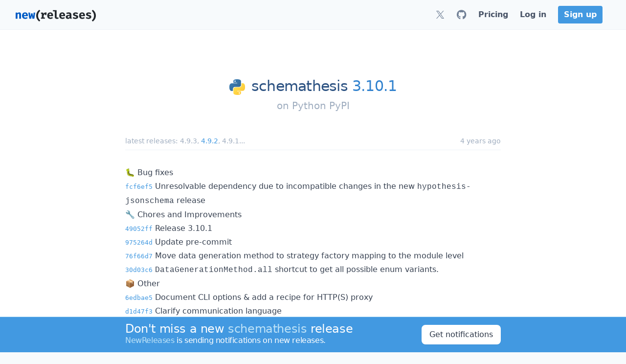

--- FILE ---
content_type: text/html; charset=utf-8
request_url: https://newreleases.io/project/pypi/schemathesis/release/3.10.1
body_size: 16005
content:
<!doctype html><html lang=en>
<head>
<title>schemathesis 3.10.1 on Python PyPI</title>
<meta charset=utf-8>
<meta http-equiv=X-UA-Compatible content="IE=edge">
<meta name=viewport content="width=device-width,initial-scale=1">
<meta name=referrer content="origin-when-cross-origin">
<meta name=slack-app-id content="ABLGBJZ19">
<link rel="shortcut icon" href=/assets/favicon.76b996.png>
<link rel=apple-touch-icon href=/apple-touch-icon.png>
<script>(function(){const e=document.createElement("link").relList;if(e&&e.supports&&e.supports("modulepreload"))return;for(const e of document.querySelectorAll('link[rel="modulepreload"]'))t(e);new MutationObserver(e=>{for(const n of e)if(n.type==="childList")for(const e of n.addedNodes)e.tagName==="LINK"&&e.rel==="modulepreload"&&t(e)}).observe(document,{childList:!0,subtree:!0});function n(e){const t={};return e.integrity&&(t.integrity=e.integrity),e.referrerPolicy&&(t.referrerPolicy=e.referrerPolicy),e.crossOrigin==="use-credentials"?t.credentials="include":e.crossOrigin==="anonymous"?t.credentials="omit":t.credentials="same-origin",t}function t(e){if(e.ep)return;e.ep=!0;const t=n(e);fetch(e.href,t)}})()</script>
<style>@charset "UTF-8";*,:before,:after{--tw-border-spacing-x:0;--tw-border-spacing-y:0;--tw-translate-x:0;--tw-translate-y:0;--tw-rotate:0;--tw-skew-x:0;--tw-skew-y:0;--tw-scale-x:1;--tw-scale-y:1;--tw-pan-x: ;--tw-pan-y: ;--tw-pinch-zoom: ;--tw-scroll-snap-strictness:proximity;--tw-gradient-from-position: ;--tw-gradient-via-position: ;--tw-gradient-to-position: ;--tw-ordinal: ;--tw-slashed-zero: ;--tw-numeric-figure: ;--tw-numeric-spacing: ;--tw-numeric-fraction: ;--tw-ring-inset: ;--tw-ring-offset-width:0px;--tw-ring-offset-color:#fff;--tw-ring-color:rgb(66 153 225 / .5);--tw-ring-offset-shadow:0 0 #0000;--tw-ring-shadow:0 0 #0000;--tw-shadow:0 0 #0000;--tw-shadow-colored:0 0 #0000;--tw-blur: ;--tw-brightness: ;--tw-contrast: ;--tw-grayscale: ;--tw-hue-rotate: ;--tw-invert: ;--tw-saturate: ;--tw-sepia: ;--tw-drop-shadow: ;--tw-backdrop-blur: ;--tw-backdrop-brightness: ;--tw-backdrop-contrast: ;--tw-backdrop-grayscale: ;--tw-backdrop-hue-rotate: ;--tw-backdrop-invert: ;--tw-backdrop-opacity: ;--tw-backdrop-saturate: ;--tw-backdrop-sepia: ;--tw-contain-size: ;--tw-contain-layout: ;--tw-contain-paint: ;--tw-contain-style: }::backdrop{--tw-border-spacing-x:0;--tw-border-spacing-y:0;--tw-translate-x:0;--tw-translate-y:0;--tw-rotate:0;--tw-skew-x:0;--tw-skew-y:0;--tw-scale-x:1;--tw-scale-y:1;--tw-pan-x: ;--tw-pan-y: ;--tw-pinch-zoom: ;--tw-scroll-snap-strictness:proximity;--tw-gradient-from-position: ;--tw-gradient-via-position: ;--tw-gradient-to-position: ;--tw-ordinal: ;--tw-slashed-zero: ;--tw-numeric-figure: ;--tw-numeric-spacing: ;--tw-numeric-fraction: ;--tw-ring-inset: ;--tw-ring-offset-width:0px;--tw-ring-offset-color:#fff;--tw-ring-color:rgb(66 153 225 / .5);--tw-ring-offset-shadow:0 0 #0000;--tw-ring-shadow:0 0 #0000;--tw-shadow:0 0 #0000;--tw-shadow-colored:0 0 #0000;--tw-blur: ;--tw-brightness: ;--tw-contrast: ;--tw-grayscale: ;--tw-hue-rotate: ;--tw-invert: ;--tw-saturate: ;--tw-sepia: ;--tw-drop-shadow: ;--tw-backdrop-blur: ;--tw-backdrop-brightness: ;--tw-backdrop-contrast: ;--tw-backdrop-grayscale: ;--tw-backdrop-hue-rotate: ;--tw-backdrop-invert: ;--tw-backdrop-opacity: ;--tw-backdrop-saturate: ;--tw-backdrop-sepia: ;--tw-contain-size: ;--tw-contain-layout: ;--tw-contain-paint: ;--tw-contain-style: }*,:before,:after{box-sizing:border-box;border-width:0;border-style:solid;border-color:#edf2f7}:before,:after{--tw-content:""}html,:host{line-height:1.5;-webkit-text-size-adjust:100%;-moz-tab-size:4;-o-tab-size:4;tab-size:4;font-family:ui-sans-serif,system-ui,sans-serif,apple color emoji,segoe ui emoji,Segoe UI Symbol,noto color emoji;font-feature-settings:normal;font-variation-settings:normal;-webkit-tap-highlight-color:transparent}body{margin:0;line-height:inherit}hr{height:0;color:inherit;border-top-width:1px}abbr:where([title]){-webkit-text-decoration:underline dotted;text-decoration:underline dotted}h1,h2,h3,h4,h5,h6{font-size:inherit;font-weight:inherit}a{color:inherit;text-decoration:inherit}b,strong{font-weight:bolder}code,kbd,samp,pre{font-family:ui-monospace,SFMono-Regular,Menlo,Monaco,Consolas,Liberation Mono,Courier New,monospace;font-feature-settings:normal;font-variation-settings:normal;font-size:1em}small{font-size:80%}sub,sup{font-size:75%;line-height:0;position:relative;vertical-align:baseline}sub{bottom:-.25em}sup{top:-.5em}table{text-indent:0;border-color:inherit;border-collapse:collapse}button,input,optgroup,select,textarea{font-family:inherit;font-feature-settings:inherit;font-variation-settings:inherit;font-size:100%;font-weight:inherit;line-height:inherit;letter-spacing:inherit;color:inherit;margin:0;padding:0}button,select{text-transform:none}button,input:where([type=button]),input:where([type=reset]),input:where([type=submit]){-webkit-appearance:button;background-color:initial;background-image:none}:-moz-focusring{outline:auto}:-moz-ui-invalid{box-shadow:none}progress{vertical-align:baseline}::-webkit-inner-spin-button,::-webkit-outer-spin-button{height:auto}[type=search]{-webkit-appearance:textfield;outline-offset:-2px}::-webkit-search-decoration{-webkit-appearance:none}::-webkit-file-upload-button{-webkit-appearance:button;font:inherit}summary{display:list-item}blockquote,dl,dd,h1,h2,h3,h4,h5,h6,hr,figure,p,pre{margin:0}fieldset{margin:0;padding:0}legend{padding:0}ol,ul,menu{list-style:none;margin:0;padding:0}dialog{padding:0}textarea{resize:vertical}input::-moz-placeholder,textarea::-moz-placeholder{opacity:1;color:#cbd5e0}input::placeholder,textarea::placeholder{opacity:1;color:#cbd5e0}button,[role=button]{cursor:pointer}:disabled{cursor:default}img,svg,video,canvas,audio,iframe,embed,object{display:block;vertical-align:middle}img,video{max-width:100%;height:auto}[hidden]:where(:not([hidden=until-found])){display:none}[type=text],input:where(:not([type])),[type=email],[type=url],[type=password],[type=number],[type=date],[type=datetime-local],[type=month],[type=search],[type=tel],[type=time],[type=week],[multiple],textarea,select{-webkit-appearance:none;-moz-appearance:none;appearance:none;background-color:#fff;border-color:#a0aec0;border-width:1px;border-radius:0;padding:.5rem .75rem;font-size:1rem;line-height:1.5rem;--tw-shadow:0 0 #0000}[type=text]:focus,input:where(:not([type])):focus,[type=email]:focus,[type=url]:focus,[type=password]:focus,[type=number]:focus,[type=date]:focus,[type=datetime-local]:focus,[type=month]:focus,[type=search]:focus,[type=tel]:focus,[type=time]:focus,[type=week]:focus,[multiple]:focus,textarea:focus,select:focus{outline:2px solid transparent;outline-offset:2px;--tw-ring-inset:var(--tw-empty, );--tw-ring-offset-width:0px;--tw-ring-offset-color:#fff;--tw-ring-color:#3182ce;--tw-ring-offset-shadow:var(--tw-ring-inset) 0 0 0 var(--tw-ring-offset-width) var(--tw-ring-offset-color);--tw-ring-shadow:var(--tw-ring-inset) 0 0 0 calc(1px + var(--tw-ring-offset-width)) var(--tw-ring-color);box-shadow:var(--tw-ring-offset-shadow),var(--tw-ring-shadow),var(--tw-shadow);border-color:#3182ce}input::-moz-placeholder,textarea::-moz-placeholder{color:#a0aec0;opacity:1}input::placeholder,textarea::placeholder{color:#a0aec0;opacity:1}::-webkit-datetime-edit-fields-wrapper{padding:0}::-webkit-date-and-time-value{min-height:1.5em;text-align:inherit}::-webkit-datetime-edit{display:inline-flex}::-webkit-datetime-edit,::-webkit-datetime-edit-year-field,::-webkit-datetime-edit-month-field,::-webkit-datetime-edit-day-field,::-webkit-datetime-edit-hour-field,::-webkit-datetime-edit-minute-field,::-webkit-datetime-edit-second-field,::-webkit-datetime-edit-millisecond-field,::-webkit-datetime-edit-meridiem-field{padding-top:0;padding-bottom:0}select{background-image:url("data:image/svg+xml,%3csvg xmlns='http://www.w3.org/2000/svg' fill='none' viewBox='0 0 20 20'%3e%3cpath stroke='%23a0aec0' stroke-linecap='round' stroke-linejoin='round' stroke-width='1.5' d='M6 8l4 4 4-4'/%3e%3c/svg%3e");background-position:right .5rem center;background-repeat:no-repeat;background-size:1.5em 1.5em;padding-right:2.5rem;-webkit-print-color-adjust:exact;print-color-adjust:exact}[multiple],[size]:where(select:not([size="1"])){background-image:initial;background-position:initial;background-repeat:unset;background-size:initial;padding-right:.75rem;-webkit-print-color-adjust:unset;print-color-adjust:unset}[type=checkbox],[type=radio]{-webkit-appearance:none;-moz-appearance:none;appearance:none;padding:0;-webkit-print-color-adjust:exact;print-color-adjust:exact;display:inline-block;vertical-align:middle;background-origin:border-box;-webkit-user-select:none;-moz-user-select:none;user-select:none;flex-shrink:0;height:1rem;width:1rem;color:#3182ce;background-color:#fff;border-color:#a0aec0;border-width:1px;--tw-shadow:0 0 #0000}[type=checkbox]{border-radius:0}[type=radio]{border-radius:100%}[type=checkbox]:focus,[type=radio]:focus{outline:2px solid transparent;outline-offset:2px;--tw-ring-inset:var(--tw-empty, );--tw-ring-offset-width:2px;--tw-ring-offset-color:#fff;--tw-ring-color:#3182ce;--tw-ring-offset-shadow:var(--tw-ring-inset) 0 0 0 var(--tw-ring-offset-width) var(--tw-ring-offset-color);--tw-ring-shadow:var(--tw-ring-inset) 0 0 0 calc(2px + var(--tw-ring-offset-width)) var(--tw-ring-color);box-shadow:var(--tw-ring-offset-shadow),var(--tw-ring-shadow),var(--tw-shadow)}[type=checkbox]:checked,[type=radio]:checked{border-color:transparent;background-color:currentColor;background-size:100% 100%;background-position:50%;background-repeat:no-repeat}[type=checkbox]:checked{background-image:url("data:image/svg+xml,%3csvg viewBox='0 0 16 16' fill='white' xmlns='http://www.w3.org/2000/svg'%3e%3cpath d='M12.207 4.793a1 1 0 010 1.414l-5 5a1 1 0 01-1.414 0l-2-2a1 1 0 011.414-1.414L6.5 9.086l4.293-4.293a1 1 0 011.414 0z'/%3e%3c/svg%3e")}@media(forced-colors:active){[type=checkbox]:checked{-webkit-appearance:auto;-moz-appearance:auto;appearance:auto}}[type=radio]:checked{background-image:url("data:image/svg+xml,%3csvg viewBox='0 0 16 16' fill='white' xmlns='http://www.w3.org/2000/svg'%3e%3ccircle cx='8' cy='8' r='3'/%3e%3c/svg%3e")}@media(forced-colors:active){[type=radio]:checked{-webkit-appearance:auto;-moz-appearance:auto;appearance:auto}}[type=checkbox]:checked:hover,[type=checkbox]:checked:focus,[type=radio]:checked:hover,[type=radio]:checked:focus{border-color:transparent;background-color:currentColor}[type=checkbox]:indeterminate{background-image:url("data:image/svg+xml,%3csvg xmlns='http://www.w3.org/2000/svg' fill='none' viewBox='0 0 16 16'%3e%3cpath stroke='white' stroke-linecap='round' stroke-linejoin='round' stroke-width='2' d='M4 8h8'/%3e%3c/svg%3e");border-color:transparent;background-color:currentColor;background-size:100% 100%;background-position:50%;background-repeat:no-repeat}@media(forced-colors:active){[type=checkbox]:indeterminate{-webkit-appearance:auto;-moz-appearance:auto;appearance:auto}}[type=checkbox]:indeterminate:hover,[type=checkbox]:indeterminate:focus{border-color:transparent;background-color:currentColor}[type=file]{background:unset;border-color:inherit;border-width:0;border-radius:0;padding:0;font-size:unset;line-height:inherit}[type=file]:focus{outline:1px solid ButtonText;outline:1px auto -webkit-focus-ring-color}.container{width:100%}@media(min-width:640px){.container{max-width:640px}}@media(min-width:768px){.container{max-width:768px}}@media(min-width:1024px){.container{max-width:1024px}}@media(min-width:1280px){.container{max-width:1280px}}@media(min-width:1536px){.container{max-width:1536px}}.prose{color:var(--tw-prose-body);max-width:65ch}.prose :where(p):not(:where([class~=not-prose],[class~=not-prose] *)){margin-top:1.25em;margin-bottom:1.25em}.prose :where([class~=lead]):not(:where([class~=not-prose],[class~=not-prose] *)){color:var(--tw-prose-lead);font-size:1.25em;line-height:1.6;margin-top:1.2em;margin-bottom:1.2em}.prose :where(a):not(:where([class~=not-prose],[class~=not-prose] *)){color:#4299e1;-webkit-text-decoration:no-underline;text-decoration:no-underline;font-weight:500}.prose :where(a):not(:where([class~=not-prose],[class~=not-prose] *)):hover{color:#3182ce}.prose :where(strong):not(:where([class~=not-prose],[class~=not-prose] *)){color:var(--tw-prose-bold);font-weight:600}.prose :where(a strong):not(:where([class~=not-prose],[class~=not-prose] *)){color:inherit}.prose :where(blockquote strong):not(:where([class~=not-prose],[class~=not-prose] *)){color:inherit}.prose :where(thead th strong):not(:where([class~=not-prose],[class~=not-prose] *)){color:inherit}.prose :where(ol):not(:where([class~=not-prose],[class~=not-prose] *)){list-style-type:decimal;margin-top:1.25em;margin-bottom:1.25em;padding-inline-start:1.625em}.prose :where(ol[type=A]):not(:where([class~=not-prose],[class~=not-prose] *)){list-style-type:upper-alpha}.prose :where(ol[type=a]):not(:where([class~=not-prose],[class~=not-prose] *)){list-style-type:lower-alpha}.prose :where(ol[type=As]):not(:where([class~=not-prose],[class~=not-prose] *)){list-style-type:upper-alpha}.prose :where(ol[type=as]):not(:where([class~=not-prose],[class~=not-prose] *)){list-style-type:lower-alpha}.prose :where(ol[type= I]):not(:where([class~=not-prose],[class~=not-prose] *)){list-style-type:upper-roman}.prose :where(ol[type= i]):not(:where([class~=not-prose],[class~=not-prose] *)){list-style-type:lower-roman}.prose :where(ol[type= Is]):not(:where([class~=not-prose],[class~=not-prose] *)){list-style-type:upper-roman}.prose :where(ol[type= is]):not(:where([class~=not-prose],[class~=not-prose] *)){list-style-type:lower-roman}.prose :where(ol[type="1"]):not(:where([class~=not-prose],[class~=not-prose] *)){list-style-type:decimal}.prose :where(ul):not(:where([class~=not-prose],[class~=not-prose] *)){list-style-type:disc;margin-top:1.25em;margin-bottom:1.25em;padding-inline-start:1.625em}.prose :where(ol>li):not(:where([class~=not-prose],[class~=not-prose] *))::marker{font-weight:400;color:var(--tw-prose-counters)}.prose :where(ul>li):not(:where([class~=not-prose],[class~=not-prose] *))::marker{color:var(--tw-prose-bullets)}.prose :where(dt):not(:where([class~=not-prose],[class~=not-prose] *)){color:var(--tw-prose-headings);font-weight:600;margin-top:1.25em}.prose :where(hr):not(:where([class~=not-prose],[class~=not-prose] *)){border-color:var(--tw-prose-hr);border-top-width:1px;margin-top:3em;margin-bottom:3em}.prose :where(blockquote):not(:where([class~=not-prose],[class~=not-prose] *)){font-weight:500;font-style:italic;color:var(--tw-prose-quotes);border-inline-start-width:.25rem;border-inline-start-color:var(--tw-prose-quote-borders);quotes:"“""”""‘""’";margin-top:1.6em;margin-bottom:1.6em;padding-inline-start:1em}.prose :where(blockquote p:first-of-type):not(:where([class~=not-prose],[class~=not-prose] *)):before{content:open-quote}.prose :where(blockquote p:last-of-type):not(:where([class~=not-prose],[class~=not-prose] *)):after{content:close-quote}.prose :where(h1):not(:where([class~=not-prose],[class~=not-prose] *)){color:var(--tw-prose-headings);font-weight:800;font-size:2.25em;margin-top:2em;margin-bottom:.8888889em;line-height:1.1111111}.prose :where(h1 strong):not(:where([class~=not-prose],[class~=not-prose] *)){font-weight:900;color:inherit}.prose :where(h2):not(:where([class~=not-prose],[class~=not-prose] *)){color:var(--tw-prose-headings);font-weight:700;font-size:1.5em;margin-top:2em;margin-bottom:1em;line-height:1.3333333}.prose :where(h2 strong):not(:where([class~=not-prose],[class~=not-prose] *)){font-weight:800;color:inherit}.prose :where(h3):not(:where([class~=not-prose],[class~=not-prose] *)){color:var(--tw-prose-headings);font-weight:600;font-size:1.25em;margin-top:1.6em;margin-bottom:.6em;line-height:1.6}.prose :where(h3 strong):not(:where([class~=not-prose],[class~=not-prose] *)){font-weight:700;color:inherit}.prose :where(h4):not(:where([class~=not-prose],[class~=not-prose] *)){color:var(--tw-prose-headings);font-weight:600;margin-top:1.5em;margin-bottom:.5em;line-height:1.5}.prose :where(h4 strong):not(:where([class~=not-prose],[class~=not-prose] *)){font-weight:700;color:inherit}.prose :where(img):not(:where([class~=not-prose],[class~=not-prose] *)){margin-top:2em;margin-bottom:2em}.prose :where(picture):not(:where([class~=not-prose],[class~=not-prose] *)){display:block;margin-top:2em;margin-bottom:2em}.prose :where(video):not(:where([class~=not-prose],[class~=not-prose] *)){margin-top:2em;margin-bottom:2em}.prose :where(kbd):not(:where([class~=not-prose],[class~=not-prose] *)){font-weight:500;font-family:inherit;color:var(--tw-prose-kbd);box-shadow:0 0 0 1px rgb(var(--tw-prose-kbd-shadows)/10%),0 3px rgb(var(--tw-prose-kbd-shadows)/10%);font-size:.875em;border-radius:.3125rem;padding-top:.1875em;padding-inline-end:.375em;padding-bottom:.1875em;padding-inline-start:.375em}.prose :where(code):not(:where([class~=not-prose],[class~=not-prose] *)){color:#4a5568;font-weight:500;font-size:.875em;background:#f7fafc;border-radius:.3125rem;padding:.3333333em .5em}.prose :where(code):not(:where([class~=not-prose],[class~=not-prose] *)):before{content:}.prose :where(code):not(:where([class~=not-prose],[class~=not-prose] *)):after{content:}.prose :where(a code):not(:where([class~=not-prose],[class~=not-prose] *)){color:inherit}.prose :where(h1 code):not(:where([class~=not-prose],[class~=not-prose] *)){color:inherit}.prose :where(h2 code):not(:where([class~=not-prose],[class~=not-prose] *)){color:inherit;font-size:.875em}.prose :where(h3 code):not(:where([class~=not-prose],[class~=not-prose] *)){color:inherit;font-size:.9em}.prose :where(h4 code):not(:where([class~=not-prose],[class~=not-prose] *)){color:inherit}.prose :where(blockquote code):not(:where([class~=not-prose],[class~=not-prose] *)){color:inherit}.prose :where(thead th code):not(:where([class~=not-prose],[class~=not-prose] *)){color:inherit}.prose :where(pre):not(:where([class~=not-prose],[class~=not-prose] *)){color:#4a5568;background-color:var(--tw-prose-pre-bg);overflow-x:auto;font-weight:400;font-size:.875em;line-height:1.7142857;margin-top:1.7142857em;margin-bottom:1.7142857em;border-radius:.375rem;padding-top:.8571429em;padding-inline-end:1.1428571em;padding-bottom:.8571429em;padding-inline-start:1.1428571em;background:#f7fafc}.prose :where(pre code):not(:where([class~=not-prose],[class~=not-prose] *)){background-color:initial;border-width:0;border-radius:0;padding:0;font-weight:inherit;color:inherit;font-size:inherit;font-family:inherit;line-height:inherit}.prose :where(pre code):not(:where([class~=not-prose],[class~=not-prose] *)):before{content:none}.prose :where(pre code):not(:where([class~=not-prose],[class~=not-prose] *)):after{content:none}.prose :where(table):not(:where([class~=not-prose],[class~=not-prose] *)){width:-moz-max-content;width:max-content;table-layout:auto;margin-top:2em;margin-bottom:2em;font-size:.875em;line-height:1.7142857;display:block;max-width:100%;overflow:auto}.prose :where(thead):not(:where([class~=not-prose],[class~=not-prose] *)){border-bottom-width:1px;border-bottom-color:var(--tw-prose-th-borders)}.prose :where(thead th):not(:where([class~=not-prose],[class~=not-prose] *)){color:var(--tw-prose-headings);font-weight:600;vertical-align:bottom;padding-inline-end:.5714286em;padding-bottom:.5714286em;padding-inline-start:.5714286em}.prose :where(tbody tr):not(:where([class~=not-prose],[class~=not-prose] *)){border-bottom-width:1px;border-bottom-color:var(--tw-prose-td-borders)}.prose :where(tbody tr:last-child):not(:where([class~=not-prose],[class~=not-prose] *)){border-bottom-width:0}.prose :where(tbody td):not(:where([class~=not-prose],[class~=not-prose] *)){vertical-align:middle}.prose :where(tfoot):not(:where([class~=not-prose],[class~=not-prose] *)){border-top-width:1px;border-top-color:var(--tw-prose-th-borders)}.prose :where(tfoot td):not(:where([class~=not-prose],[class~=not-prose] *)){vertical-align:top}.prose :where(th,td):not(:where([class~=not-prose],[class~=not-prose] *)){text-align:start}.prose :where(figure>*):not(:where([class~=not-prose],[class~=not-prose] *)){margin-top:0;margin-bottom:0}.prose :where(figcaption):not(:where([class~=not-prose],[class~=not-prose] *)){color:var(--tw-prose-captions);font-size:.875em;line-height:1.4285714;margin-top:.8571429em}.prose{--tw-prose-body:#374151;--tw-prose-headings:#111827;--tw-prose-lead:#4b5563;--tw-prose-links:#111827;--tw-prose-bold:#111827;--tw-prose-counters:#6b7280;--tw-prose-bullets:#d1d5db;--tw-prose-hr:#e5e7eb;--tw-prose-quotes:#111827;--tw-prose-quote-borders:#e5e7eb;--tw-prose-captions:#6b7280;--tw-prose-kbd:#111827;--tw-prose-kbd-shadows:17 24 39;--tw-prose-code:#111827;--tw-prose-pre-code:#e5e7eb;--tw-prose-pre-bg:#1f2937;--tw-prose-th-borders:#d1d5db;--tw-prose-td-borders:#e5e7eb;--tw-prose-invert-body:#d1d5db;--tw-prose-invert-headings:#fff;--tw-prose-invert-lead:#9ca3af;--tw-prose-invert-links:#fff;--tw-prose-invert-bold:#fff;--tw-prose-invert-counters:#9ca3af;--tw-prose-invert-bullets:#4b5563;--tw-prose-invert-hr:#374151;--tw-prose-invert-quotes:#f3f4f6;--tw-prose-invert-quote-borders:#374151;--tw-prose-invert-captions:#9ca3af;--tw-prose-invert-kbd:#fff;--tw-prose-invert-kbd-shadows:255 255 255;--tw-prose-invert-code:#fff;--tw-prose-invert-pre-code:#d1d5db;--tw-prose-invert-pre-bg:rgb(0 0 0 / 50%);--tw-prose-invert-th-borders:#4b5563;--tw-prose-invert-td-borders:#374151;font-size:1rem;line-height:1.75}.prose :where(picture>img):not(:where([class~=not-prose],[class~=not-prose] *)){margin-top:0;margin-bottom:0}.prose :where(li):not(:where([class~=not-prose],[class~=not-prose] *)){margin-top:.5em;margin-bottom:.5em}.prose :where(ol>li):not(:where([class~=not-prose],[class~=not-prose] *)){padding-inline-start:.375em}.prose :where(ul>li):not(:where([class~=not-prose],[class~=not-prose] *)){padding-inline-start:.375em}.prose :where(.prose>ul>li p):not(:where([class~=not-prose],[class~=not-prose] *)){margin-top:.75em;margin-bottom:.75em}.prose :where(.prose>ul>li>p:first-child):not(:where([class~=not-prose],[class~=not-prose] *)){margin-top:1.25em}.prose :where(.prose>ul>li>p:last-child):not(:where([class~=not-prose],[class~=not-prose] *)){margin-bottom:1.25em}.prose :where(.prose>ol>li>p:first-child):not(:where([class~=not-prose],[class~=not-prose] *)){margin-top:1.25em}.prose :where(.prose>ol>li>p:last-child):not(:where([class~=not-prose],[class~=not-prose] *)){margin-bottom:1.25em}.prose :where(ul ul,ul ol,ol ul,ol ol):not(:where([class~=not-prose],[class~=not-prose] *)){margin-top:.75em;margin-bottom:.75em}.prose :where(dl):not(:where([class~=not-prose],[class~=not-prose] *)){margin-top:1.25em;margin-bottom:1.25em}.prose :where(dd):not(:where([class~=not-prose],[class~=not-prose] *)){margin-top:.5em;padding-inline-start:1.625em}.prose :where(hr+*):not(:where([class~=not-prose],[class~=not-prose] *)){margin-top:0}.prose :where(h2+*):not(:where([class~=not-prose],[class~=not-prose] *)){margin-top:0}.prose :where(h3+*):not(:where([class~=not-prose],[class~=not-prose] *)){margin-top:0}.prose :where(h4+*):not(:where([class~=not-prose],[class~=not-prose] *)){margin-top:0}.prose :where(thead th:first-child):not(:where([class~=not-prose],[class~=not-prose] *)){padding-inline-start:0}.prose :where(thead th:last-child):not(:where([class~=not-prose],[class~=not-prose] *)){padding-inline-end:0}.prose :where(tbody td,tfoot td):not(:where([class~=not-prose],[class~=not-prose] *)){padding-top:.5714286em;padding-inline-end:.5714286em;padding-bottom:.5714286em;padding-inline-start:.5714286em}.prose :where(tbody td:first-child,tfoot td:first-child):not(:where([class~=not-prose],[class~=not-prose] *)){padding-inline-start:0}.prose :where(tbody td:last-child,tfoot td:last-child):not(:where([class~=not-prose],[class~=not-prose] *)){padding-inline-end:0}.prose :where(figure):not(:where([class~=not-prose],[class~=not-prose] *)){margin-top:2em;margin-bottom:2em}.prose :where(.prose>:first-child):not(:where([class~=not-prose],[class~=not-prose] *)){margin-top:0}.prose :where(.prose>:last-child):not(:where([class~=not-prose],[class~=not-prose] *)){margin-bottom:0}.prose :where(h1+*):not(:where([class~=not-prose],[class~=not-prose] *)){margin-top:0}.prose :where(tbody td img):not(:where([class~=not-prose],[class~=not-prose] *)){margin:0}html{display:flex;overflow-y:scroll;--tw-bg-opacity:1;background-color:rgb(247 250 252/var(--tw-bg-opacity));--tw-text-opacity:1;color:rgb(45 55 72/var(--tw-text-opacity));-webkit-font-smoothing:antialiased;-moz-osx-font-smoothing:grayscale;scroll-behavior:smooth}body{display:flex;min-height:100vh;width:100%;flex-direction:column}a{font-weight:500;--tw-text-opacity:1;color:rgb(66 153 225/var(--tw-text-opacity));text-decoration-line:none}a:hover{--tw-text-opacity:1;color:rgb(49 130 206/var(--tw-text-opacity));text-decoration-line:underline}.fade-in-enter-active{transition-delay:.2s;transition:opacity .4s}.fade-in-leave-active{transition:opacity 0}.fade-in-enter,.fade-in-leave-to{opacity:0}.title{font-weight:300;line-height:1.25;letter-spacing:-.025em;--tw-text-opacity:1;color:rgb(44 82 130/var(--tw-text-opacity))}.subtitle{line-height:1.25;--tw-text-opacity:1;color:rgb(113 128 150/var(--tw-text-opacity))}.tag{display:block;flex-shrink:1;border-radius:.25rem;font-size:.875rem;line-height:1.25rem;--tw-text-opacity:1;color:rgb(247 250 252/var(--tw-text-opacity));padding:.2em .6em}.tag:hover{--tw-text-opacity:1;color:rgb(255 255 255/var(--tw-text-opacity));text-decoration-line:none}.logo-white .cls-1{fill:#005cc5;--tw-text-opacity:1;color:rgb(0 92 197/var(--tw-text-opacity))}.logo-white .cls-2{fill:#24292e;--tw-text-opacity:1;color:rgb(36 41 46/var(--tw-text-opacity))}.logo-dark .cls-1{fill:#389edb;--tw-text-opacity:1;color:rgb(56 158 219/var(--tw-text-opacity))}.logo-dark .cls-2{fill:#d4d4d4;--tw-text-opacity:1;color:rgb(212 212 212/var(--tw-text-opacity))}.title{font-weight:300;--tw-text-opacity:1;color:rgb(44 82 130/var(--tw-text-opacity));letter-spacing:-.025em;line-height:1.25}a.title:hover{color:rgb(44 82 130/var(--tw-text-opacity));--tw-text-opacity:1;color:rgb(26 32 44/var(--tw-text-opacity));text-decoration-line:none}.listing a,.listing button{display:block;padding:.25rem 1.25rem;--tw-text-opacity:1;color:rgb(45 55 72/var(--tw-text-opacity));cursor:pointer;font-weight:500;width:100%;background-color:initial;text-align:left}.listing a:hover,.listing button:hover{--tw-bg-opacity:1;background-color:rgb(66 153 225/var(--tw-bg-opacity));--tw-text-opacity:1;color:rgb(255 255 255/var(--tw-text-opacity));text-decoration-line:none}.listing button:focus{outline:2px solid transparent;outline-offset:2px}.drop-shadow{filter:drop-shadow(0 1px 3px rgba(0,0,0,.1))drop-shadow(0 1px 2px rgba(0,0,0,6%))}.sr-only{position:absolute;width:1px;height:1px;padding:0;margin:-1px;overflow:hidden;clip:rect(0,0,0,0);white-space:nowrap;border-width:0}.pointer-events-none{pointer-events:none}.visible{visibility:visible}.fixed{position:fixed}.absolute{position:absolute}.relative{position:relative}.sticky{position:sticky}.inset-y-0{top:0;bottom:0}.bottom-0{bottom:0}.left-0{left:0}.right-0{right:0}.top-0{top:0}.z-10{z-index:10}.z-3{z-index:3}.z-40{z-index:40}.z-50{z-index:50}.order-first{order:-9999}.float-right{float:right}.m-0\.5{margin:.125rem}.m-1{margin:.25rem}.m-2{margin:.5rem}.m-4{margin:1rem}.-mx-2{margin-left:-.5rem;margin-right:-.5rem}.-mx-3{margin-left:-.75rem;margin-right:-.75rem}.-mx-4{margin-left:-1rem;margin-right:-1rem}.mx-12{margin-left:3rem;margin-right:3rem}.mx-2{margin-left:.5rem;margin-right:.5rem}.mx-4{margin-left:1rem;margin-right:1rem}.mx-6{margin-left:1.5rem;margin-right:1.5rem}.mx-8{margin-left:2rem;margin-right:2rem}.mx-auto{margin-left:auto;margin-right:auto}.my-0{margin-top:0;margin-bottom:0}.my-1{margin-top:.25rem;margin-bottom:.25rem}.my-2{margin-top:.5rem;margin-bottom:.5rem}.my-3{margin-top:.75rem;margin-bottom:.75rem}.my-4{margin-top:1rem;margin-bottom:1rem}.-mr-px{margin-right:-1px}.-mt-2{margin-top:-.5rem}.mb-1{margin-bottom:.25rem}.mb-10{margin-bottom:2.5rem}.mb-12{margin-bottom:3rem}.mb-2{margin-bottom:.5rem}.mb-3{margin-bottom:.75rem}.mb-4{margin-bottom:1rem}.mb-6{margin-bottom:1.5rem}.mb-8{margin-bottom:2rem}.mb-\[20vh\]{margin-bottom:20vh}.ml-1{margin-left:.25rem}.ml-10{margin-left:2.5rem}.ml-2{margin-left:.5rem}.ml-3{margin-left:.75rem}.ml-4{margin-left:1rem}.ml-6{margin-left:1.5rem}.mr-1{margin-right:.25rem}.mr-10{margin-right:2.5rem}.mr-2{margin-right:.5rem}.mr-3{margin-right:.75rem}.mr-4{margin-right:1rem}.mr-6{margin-right:1.5rem}.mr-8{margin-right:2rem}.mt-0{margin-top:0}.mt-1{margin-top:.25rem}.mt-10{margin-top:2.5rem}.mt-12{margin-top:3rem}.mt-2{margin-top:.5rem}.mt-24{margin-top:6rem}.mt-3{margin-top:.75rem}.mt-4{margin-top:1rem}.mt-5{margin-top:1.25rem}.mt-6{margin-top:1.5rem}.mt-8{margin-top:2rem}.block{display:block}.inline-block{display:inline-block}.inline{display:inline}.flex{display:flex}.inline-flex{display:inline-flex}.table{display:table}.flow-root{display:flow-root}.grid{display:grid}.hidden{display:none}.h-10{height:2.5rem}.h-12{height:3rem}.h-20{height:5rem}.h-3{height:.75rem}.h-4{height:1rem}.h-48{height:12rem}.h-5{height:1.25rem}.h-6{height:1.5rem}.h-72{height:18rem}.h-8{height:2rem}.h-full{height:100%}.h-screen{height:100vh}.max-h-full{max-height:100%}.min-h-full{min-height:100%}.w-1\/12{width:8.333333%}.w-1\/2{width:50%}.w-1\/3{width:33.333333%}.w-1\/4{width:25%}.w-1\/5{width:20%}.w-1\/6{width:16.666667%}.w-10{width:2.5rem}.w-11\/12{width:91.666667%}.w-12{width:3rem}.w-2{width:.5rem}.w-2\/3{width:66.666667%}.w-20{width:5rem}.w-3{width:.75rem}.w-3\/4{width:75%}.w-4{width:1rem}.w-4\/5{width:80%}.w-48{width:12rem}.w-5{width:1.25rem}.w-5\/6{width:83.333333%}.w-6{width:1.5rem}.w-64{width:16rem}.w-8{width:2rem}.w-auto{width:auto}.w-full{width:100%}.max-w-3xl{max-width:48rem}.max-w-4xl{max-width:56rem}.max-w-5xl{max-width:64rem}.max-w-6xl{max-width:72rem}.max-w-7xl{max-width:80rem}.max-w-lg{max-width:32rem}.max-w-max{max-width:-moz-max-content;max-width:max-content}.max-w-md{max-width:28rem}.max-w-none{max-width:none}.max-w-sm{max-width:24rem}.max-w-xl{max-width:36rem}.max-w-xs{max-width:20rem}.flex-shrink{flex-shrink:1}.flex-shrink-0{flex-shrink:0}.flex-grow{flex-grow:1}.flex-grow-0{flex-grow:0}.grow{flex-grow:1}.table-auto{table-layout:auto}.border-collapse{border-collapse:collapse}.cursor-default{cursor:default}.cursor-pointer{cursor:pointer}.resize{resize:both}.list-disc{list-style-type:disc}.appearance-none{-webkit-appearance:none;-moz-appearance:none;appearance:none}.grid-cols-2{grid-template-columns:repeat(2,minmax(0,1fr))}.flex-row{flex-direction:row}.flex-col{flex-direction:column}.flex-wrap{flex-wrap:wrap}.flex-wrap-reverse{flex-wrap:wrap-reverse}.items-start{align-items:flex-start}.items-end{align-items:flex-end}.items-center{align-items:center}.items-stretch{align-items:stretch}.justify-end{justify-content:flex-end}.justify-center{justify-content:center}.justify-between{justify-content:space-between}.gap-1{gap:.25rem}.gap-3{gap:.75rem}.gap-6{gap:1.5rem}.gap-x-1\.5{-moz-column-gap:.375rem;column-gap:.375rem}.gap-x-4{-moz-column-gap:1rem;column-gap:1rem}.gap-y-1{row-gap:.25rem}.gap-y-2{row-gap:.5rem}.gap-y-8{row-gap:2rem}.space-x-3>:not([hidden])~:not([hidden]){--tw-space-x-reverse:0;margin-right:calc(.75rem * var(--tw-space-x-reverse));margin-left:calc(.75rem * calc(1 - var(--tw-space-x-reverse)))}.space-y-2>:not([hidden])~:not([hidden]){--tw-space-y-reverse:0;margin-top:calc(.5rem * calc(1 - var(--tw-space-y-reverse)));margin-bottom:calc(.5rem * var(--tw-space-y-reverse))}.space-y-4>:not([hidden])~:not([hidden]){--tw-space-y-reverse:0;margin-top:calc(1rem * calc(1 - var(--tw-space-y-reverse)));margin-bottom:calc(1rem * var(--tw-space-y-reverse))}.space-y-5>:not([hidden])~:not([hidden]){--tw-space-y-reverse:0;margin-top:calc(1.25rem * calc(1 - var(--tw-space-y-reverse)));margin-bottom:calc(1.25rem * var(--tw-space-y-reverse))}.space-y-8>:not([hidden])~:not([hidden]){--tw-space-y-reverse:0;margin-top:calc(2rem * calc(1 - var(--tw-space-y-reverse)));margin-bottom:calc(2rem * var(--tw-space-y-reverse))}.self-center{align-self:center}.overflow-auto{overflow:auto}.overflow-hidden{overflow:hidden}.whitespace-nowrap{white-space:nowrap}.whitespace-pre-wrap{white-space:pre-wrap}.break-normal{overflow-wrap:normal;word-break:normal}.break-words{overflow-wrap:break-word}.break-all{word-break:break-all}.rounded{border-radius:.25rem}.rounded-full{border-radius:9999px}.rounded-lg{border-radius:.5rem}.rounded-md{border-radius:.375rem}.rounded-none{border-radius:0}.rounded-b{border-bottom-right-radius:.25rem;border-bottom-left-radius:.25rem}.rounded-b-lg{border-bottom-right-radius:.5rem;border-bottom-left-radius:.5rem}.rounded-l{border-top-left-radius:.25rem;border-bottom-left-radius:.25rem}.rounded-r{border-top-right-radius:.25rem;border-bottom-right-radius:.25rem}.rounded-r-none{border-top-right-radius:0;border-bottom-right-radius:0}.rounded-t{border-top-left-radius:.25rem;border-top-right-radius:.25rem}.rounded-t-lg{border-top-left-radius:.5rem;border-top-right-radius:.5rem}.border{border-width:1px}.border-2{border-width:2px}.border-x{border-left-width:1px;border-right-width:1px}.border-b{border-bottom-width:1px}.border-l{border-left-width:1px}.border-r{border-right-width:1px}.border-t{border-top-width:1px}.border-t-2{border-top-width:2px}.border-t-4{border-top-width:4px}.border-blue-200{--tw-border-opacity:1;border-color:rgb(190 227 248/var(--tw-border-opacity))}.border-blue-500{--tw-border-opacity:1;border-color:rgb(66 153 225/var(--tw-border-opacity))}.border-blue-700{--tw-border-opacity:1;border-color:rgb(43 108 176/var(--tw-border-opacity))}.border-gray-200{--tw-border-opacity:1;border-color:rgb(237 242 247/var(--tw-border-opacity))}.border-gray-300{--tw-border-opacity:1;border-color:rgb(226 232 240/var(--tw-border-opacity))}.border-gray-400{--tw-border-opacity:1;border-color:rgb(203 213 224/var(--tw-border-opacity))}.border-gray-500{--tw-border-opacity:1;border-color:rgb(160 174 192/var(--tw-border-opacity))}.border-gray-600{--tw-border-opacity:1;border-color:rgb(113 128 150/var(--tw-border-opacity))}.border-orange-600{--tw-border-opacity:1;border-color:rgb(221 107 32/var(--tw-border-opacity))}.border-red-300{--tw-border-opacity:1;border-color:rgb(254 178 178/var(--tw-border-opacity))}.border-red-500{--tw-border-opacity:1;border-color:rgb(245 101 101/var(--tw-border-opacity))}.border-red-700{--tw-border-opacity:1;border-color:rgb(197 48 48/var(--tw-border-opacity))}.border-transparent{border-color:transparent}.bg-blue-100{--tw-bg-opacity:1;background-color:rgb(235 248 255/var(--tw-bg-opacity))}.bg-blue-500{--tw-bg-opacity:1;background-color:rgb(66 153 225/var(--tw-bg-opacity))}.bg-blue-600{--tw-bg-opacity:1;background-color:rgb(49 130 206/var(--tw-bg-opacity))}.bg-gray-100{--tw-bg-opacity:1;background-color:rgb(247 250 252/var(--tw-bg-opacity))}.bg-gray-200{--tw-bg-opacity:1;background-color:rgb(237 242 247/var(--tw-bg-opacity))}.bg-gray-300{--tw-bg-opacity:1;background-color:rgb(226 232 240/var(--tw-bg-opacity))}.bg-gray-500{--tw-bg-opacity:1;background-color:rgb(160 174 192/var(--tw-bg-opacity))}.bg-gray-600{--tw-bg-opacity:1;background-color:rgb(113 128 150/var(--tw-bg-opacity))}.bg-gray-800{--tw-bg-opacity:1;background-color:rgb(45 55 72/var(--tw-bg-opacity))}.bg-orange-100{--tw-bg-opacity:1;background-color:rgb(255 250 240/var(--tw-bg-opacity))}.bg-orange-200{--tw-bg-opacity:1;background-color:rgb(254 235 200/var(--tw-bg-opacity))}.bg-red-100{--tw-bg-opacity:1;background-color:rgb(255 245 245/var(--tw-bg-opacity))}.bg-red-500{--tw-bg-opacity:1;background-color:rgb(245 101 101/var(--tw-bg-opacity))}.bg-red-600{--tw-bg-opacity:1;background-color:rgb(229 62 62/var(--tw-bg-opacity))}.bg-red-800{--tw-bg-opacity:1;background-color:rgb(155 44 44/var(--tw-bg-opacity))}.bg-white{--tw-bg-opacity:1;background-color:rgb(255 255 255/var(--tw-bg-opacity))}.bg-opacity-50{--tw-bg-opacity:.5}.bg-cover{background-size:cover}.fill-current{fill:currentColor}.p-1{padding:.25rem}.p-2{padding:.5rem}.p-3{padding:.75rem}.p-4{padding:1rem}.p-6{padding:1.5rem}.p-8{padding:2rem}.px-0{padding-left:0;padding-right:0}.px-1\.5{padding-left:.375rem;padding-right:.375rem}.px-2{padding-left:.5rem;padding-right:.5rem}.px-3{padding-left:.75rem;padding-right:.75rem}.px-4{padding-left:1rem;padding-right:1rem}.px-5{padding-left:1.25rem;padding-right:1.25rem}.px-6{padding-left:1.5rem;padding-right:1.5rem}.py-1{padding-top:.25rem;padding-bottom:.25rem}.py-12{padding-top:3rem;padding-bottom:3rem}.py-16{padding-top:4rem;padding-bottom:4rem}.py-2{padding-top:.5rem;padding-bottom:.5rem}.py-2\.5{padding-top:.625rem;padding-bottom:.625rem}.py-3{padding-top:.75rem;padding-bottom:.75rem}.py-4{padding-top:1rem;padding-bottom:1rem}.py-6{padding-top:1.5rem;padding-bottom:1.5rem}.py-8{padding-top:2rem;padding-bottom:2rem}.pb-10{padding-bottom:2.5rem}.pb-16{padding-bottom:4rem}.pb-2{padding-bottom:.5rem}.pb-3{padding-bottom:.75rem}.pb-4{padding-bottom:1rem}.pb-8{padding-bottom:2rem}.pl-1{padding-left:.25rem}.pl-2{padding-left:.5rem}.pl-4{padding-left:1rem}.pl-6{padding-left:1.5rem}.pr-1{padding-right:.25rem}.pr-10{padding-right:2.5rem}.pr-2{padding-right:.5rem}.pr-4{padding-right:1rem}.pt-0{padding-top:0}.pt-1{padding-top:.25rem}.pt-10{padding-top:2.5rem}.pt-4{padding-top:1rem}.pt-6{padding-top:1.5rem}.pt-8{padding-top:2rem}.text-left{text-align:left}.text-center{text-align:center}.text-right{text-align:right}.align-baseline{vertical-align:baseline}.align-top{vertical-align:top}.align-middle{vertical-align:middle}.align-bottom{vertical-align:bottom}.font-mono{font-family:ui-monospace,SFMono-Regular,Menlo,Monaco,Consolas,Liberation Mono,Courier New,monospace}.text-2xl{font-size:1.5rem;line-height:2rem}.text-3xl{font-size:1.875rem;line-height:2.25rem}.text-4xl{font-size:2.25rem;line-height:2.5rem}.text-6xl{font-size:3.75rem;line-height:1}.text-base{font-size:1rem;line-height:1.5rem}.text-lg{font-size:1.125rem;line-height:1.75rem}.text-sm{font-size:.875rem;line-height:1.25rem}.text-xl{font-size:1.25rem;line-height:1.75rem}.text-xs{font-size:.75rem;line-height:1rem}.font-bold{font-weight:700}.font-extrabold{font-weight:800}.font-light{font-weight:300}.font-medium{font-weight:500}.font-normal{font-weight:400}.font-semibold{font-weight:600}.font-thin{font-weight:100}.uppercase{text-transform:uppercase}.capitalize{text-transform:capitalize}.italic{font-style:italic}.ordinal{--tw-ordinal:ordinal;font-variant-numeric:var(--tw-ordinal)var(--tw-slashed-zero)var(--tw-numeric-figure)var(--tw-numeric-spacing)var(--tw-numeric-fraction)}.leading-6{line-height:1.5rem}.leading-9{line-height:2.25rem}.leading-loose{line-height:2}.leading-none{line-height:1}.leading-normal{line-height:1.5}.leading-relaxed{line-height:1.625}.leading-snug{line-height:1.375}.leading-tight{line-height:1.25}.tracking-normal{letter-spacing:0}.tracking-tight{letter-spacing:-.025em}.tracking-tighter{letter-spacing:-.05em}.tracking-wide{letter-spacing:.025em}.text-blue-200{--tw-text-opacity:1;color:rgb(190 227 248/var(--tw-text-opacity))}.text-blue-300{--tw-text-opacity:1;color:rgb(144 205 244/var(--tw-text-opacity))}.text-blue-400{--tw-text-opacity:1;color:rgb(99 179 237/var(--tw-text-opacity))}.text-blue-600{--tw-text-opacity:1;color:rgb(49 130 206/var(--tw-text-opacity))}.text-blue-700{--tw-text-opacity:1;color:rgb(43 108 176/var(--tw-text-opacity))}.text-blue-800{--tw-text-opacity:1;color:rgb(44 82 130/var(--tw-text-opacity))}.text-gray-100{--tw-text-opacity:1;color:rgb(247 250 252/var(--tw-text-opacity))}.text-gray-200{--tw-text-opacity:1;color:rgb(237 242 247/var(--tw-text-opacity))}.text-gray-300{--tw-text-opacity:1;color:rgb(226 232 240/var(--tw-text-opacity))}.text-gray-400{--tw-text-opacity:1;color:rgb(203 213 224/var(--tw-text-opacity))}.text-gray-500{--tw-text-opacity:1;color:rgb(160 174 192/var(--tw-text-opacity))}.text-gray-600{--tw-text-opacity:1;color:rgb(113 128 150/var(--tw-text-opacity))}.text-gray-700{--tw-text-opacity:1;color:rgb(74 85 104/var(--tw-text-opacity))}.text-gray-800{--tw-text-opacity:1;color:rgb(45 55 72/var(--tw-text-opacity))}.text-gray-900{--tw-text-opacity:1;color:rgb(26 32 44/var(--tw-text-opacity))}.text-logo{--tw-text-opacity:1;color:rgb(0 92 197/var(--tw-text-opacity))}.text-logo-gray{--tw-text-opacity:1;color:rgb(36 41 46/var(--tw-text-opacity))}.text-orange-500{--tw-text-opacity:1;color:rgb(237 137 54/var(--tw-text-opacity))}.text-orange-700{--tw-text-opacity:1;color:rgb(192 86 33/var(--tw-text-opacity))}.text-red-100{--tw-text-opacity:1;color:rgb(255 245 245/var(--tw-text-opacity))}.text-red-300{--tw-text-opacity:1;color:rgb(254 178 178/var(--tw-text-opacity))}.text-red-500{--tw-text-opacity:1;color:rgb(245 101 101/var(--tw-text-opacity))}.text-red-600{--tw-text-opacity:1;color:rgb(229 62 62/var(--tw-text-opacity))}.text-teal-500{--tw-text-opacity:1;color:rgb(56 178 172/var(--tw-text-opacity))}.text-white{--tw-text-opacity:1;color:rgb(255 255 255/var(--tw-text-opacity))}.antialiased{-webkit-font-smoothing:antialiased;-moz-osx-font-smoothing:grayscale}.opacity-100{opacity:1}.opacity-25{opacity:.25}.opacity-50{opacity:.5}.shadow{--tw-shadow:0 1px 3px 0 rgb(0 0 0 / .1), 0 1px 2px -1px rgb(0 0 0 / .1);--tw-shadow-colored:0 1px 3px 0 var(--tw-shadow-color), 0 1px 2px -1px var(--tw-shadow-color);box-shadow:var(--tw-ring-offset-shadow,0 0 #0000),var(--tw-ring-shadow,0 0 #0000),var(--tw-shadow)}.shadow-inner{--tw-shadow:inset 0 2px 4px 0 rgb(0 0 0 / .05);--tw-shadow-colored:inset 0 2px 4px 0 var(--tw-shadow-color);box-shadow:var(--tw-ring-offset-shadow,0 0 #0000),var(--tw-ring-shadow,0 0 #0000),var(--tw-shadow)}.shadow-lg{--tw-shadow:0 10px 15px -3px rgb(0 0 0 / .1), 0 4px 6px -4px rgb(0 0 0 / .1);--tw-shadow-colored:0 10px 15px -3px var(--tw-shadow-color), 0 4px 6px -4px var(--tw-shadow-color);box-shadow:var(--tw-ring-offset-shadow,0 0 #0000),var(--tw-ring-shadow,0 0 #0000),var(--tw-shadow)}.shadow-sm{--tw-shadow:0 1px 2px 0 rgb(0 0 0 / .05);--tw-shadow-colored:0 1px 2px 0 var(--tw-shadow-color);box-shadow:var(--tw-ring-offset-shadow,0 0 #0000),var(--tw-ring-shadow,0 0 #0000),var(--tw-shadow)}.ring-1{--tw-ring-offset-shadow:var(--tw-ring-inset) 0 0 0 var(--tw-ring-offset-width) var(--tw-ring-offset-color);--tw-ring-shadow:var(--tw-ring-inset) 0 0 0 calc(1px + var(--tw-ring-offset-width)) var(--tw-ring-color);box-shadow:var(--tw-ring-offset-shadow),var(--tw-ring-shadow),var(--tw-shadow,0 0 #0000)}.ring-black{--tw-ring-opacity:1;--tw-ring-color:rgb(0 0 0 / var(--tw-ring-opacity))}.ring-opacity-5{--tw-ring-opacity:.05}.drop-shadow{--tw-drop-shadow:drop-shadow(0 1px 2px rgb(0 0 0 / .1)) drop-shadow(0 1px 1px rgb(0 0 0 / .06));filter:var(--tw-blur)var(--tw-brightness)var(--tw-contrast)var(--tw-grayscale)var(--tw-hue-rotate)var(--tw-invert)var(--tw-saturate)var(--tw-sepia)var(--tw-drop-shadow)}.drop-shadow-sm{--tw-drop-shadow:drop-shadow(0 1px 1px rgb(0 0 0 / .05));filter:var(--tw-blur)var(--tw-brightness)var(--tw-contrast)var(--tw-grayscale)var(--tw-hue-rotate)var(--tw-invert)var(--tw-saturate)var(--tw-sepia)var(--tw-drop-shadow)}.filter{filter:var(--tw-blur)var(--tw-brightness)var(--tw-contrast)var(--tw-grayscale)var(--tw-hue-rotate)var(--tw-invert)var(--tw-saturate)var(--tw-sepia)var(--tw-drop-shadow)}.transition{transition-property:color,background-color,border-color,text-decoration-color,fill,stroke,opacity,box-shadow,transform,filter,-webkit-backdrop-filter;transition-property:color,background-color,border-color,text-decoration-color,fill,stroke,opacity,box-shadow,transform,filter,backdrop-filter;transition-property:color,background-color,border-color,text-decoration-color,fill,stroke,opacity,box-shadow,transform,filter,backdrop-filter,-webkit-backdrop-filter;transition-timing-function:cubic-bezier(.4,0,.2,1);transition-duration:.15s}.hover\:z-2:hover{z-index:2}.hover\:border-blue-600:hover{--tw-border-opacity:1;border-color:rgb(49 130 206/var(--tw-border-opacity))}.hover\:border-gray-200:hover{--tw-border-opacity:1;border-color:rgb(237 242 247/var(--tw-border-opacity))}.hover\:border-gray-500:hover{--tw-border-opacity:1;border-color:rgb(160 174 192/var(--tw-border-opacity))}.hover\:border-gray-700:hover{--tw-border-opacity:1;border-color:rgb(74 85 104/var(--tw-border-opacity))}.hover\:border-red-600:hover{--tw-border-opacity:1;border-color:rgb(229 62 62/var(--tw-border-opacity))}.hover\:bg-blue-200:hover{--tw-bg-opacity:1;background-color:rgb(190 227 248/var(--tw-bg-opacity))}.hover\:bg-blue-50:hover{--tw-bg-opacity:1;background-color:rgb(239 246 255/var(--tw-bg-opacity))}.hover\:bg-blue-600:hover{--tw-bg-opacity:1;background-color:rgb(49 130 206/var(--tw-bg-opacity))}.hover\:bg-blue-700:hover{--tw-bg-opacity:1;background-color:rgb(43 108 176/var(--tw-bg-opacity))}.hover\:bg-gray-200:hover{--tw-bg-opacity:1;background-color:rgb(237 242 247/var(--tw-bg-opacity))}.hover\:bg-gray-300:hover{--tw-bg-opacity:1;background-color:rgb(226 232 240/var(--tw-bg-opacity))}.hover\:bg-gray-600:hover{--tw-bg-opacity:1;background-color:rgb(113 128 150/var(--tw-bg-opacity))}.hover\:bg-gray-700:hover{--tw-bg-opacity:1;background-color:rgb(74 85 104/var(--tw-bg-opacity))}.hover\:bg-red-600:hover{--tw-bg-opacity:1;background-color:rgb(229 62 62/var(--tw-bg-opacity))}.hover\:text-black:hover{--tw-text-opacity:1;color:rgb(0 0 0/var(--tw-text-opacity))}.hover\:text-blue-300:hover{--tw-text-opacity:1;color:rgb(144 205 244/var(--tw-text-opacity))}.hover\:text-blue-800:hover{--tw-text-opacity:1;color:rgb(44 82 130/var(--tw-text-opacity))}.hover\:text-blue-900:hover{--tw-text-opacity:1;color:rgb(42 67 101/var(--tw-text-opacity))}.hover\:text-gray-500:hover{--tw-text-opacity:1;color:rgb(160 174 192/var(--tw-text-opacity))}.hover\:text-gray-600:hover{--tw-text-opacity:1;color:rgb(113 128 150/var(--tw-text-opacity))}.hover\:text-gray-700:hover{--tw-text-opacity:1;color:rgb(74 85 104/var(--tw-text-opacity))}.hover\:text-gray-800:hover{--tw-text-opacity:1;color:rgb(45 55 72/var(--tw-text-opacity))}.hover\:text-gray-900:hover{--tw-text-opacity:1;color:rgb(26 32 44/var(--tw-text-opacity))}.hover\:text-logo:hover{--tw-text-opacity:1;color:rgb(0 92 197/var(--tw-text-opacity))}.hover\:text-red-600:hover{--tw-text-opacity:1;color:rgb(229 62 62/var(--tw-text-opacity))}.hover\:text-white:hover{--tw-text-opacity:1;color:rgb(255 255 255/var(--tw-text-opacity))}.hover\:no-underline:hover{text-decoration-line:none}.focus\:z-3:focus{z-index:3}.focus\:border-blue-500:focus{--tw-border-opacity:1;border-color:rgb(66 153 225/var(--tw-border-opacity))}.focus\:border-blue-700:focus{--tw-border-opacity:1;border-color:rgb(43 108 176/var(--tw-border-opacity))}.focus\:border-red-700:focus{--tw-border-opacity:1;border-color:rgb(197 48 48/var(--tw-border-opacity))}.focus\:text-black:focus{--tw-text-opacity:1;color:rgb(0 0 0/var(--tw-text-opacity))}.focus\:text-gray-800:focus{--tw-text-opacity:1;color:rgb(45 55 72/var(--tw-text-opacity))}.focus\:outline-none:focus{outline:2px solid transparent;outline-offset:2px}.focus\:ring-1:focus{--tw-ring-offset-shadow:var(--tw-ring-inset) 0 0 0 var(--tw-ring-offset-width) var(--tw-ring-offset-color);--tw-ring-shadow:var(--tw-ring-inset) 0 0 0 calc(1px + var(--tw-ring-offset-width)) var(--tw-ring-color);box-shadow:var(--tw-ring-offset-shadow),var(--tw-ring-shadow),var(--tw-shadow,0 0 #0000)}.focus\:ring-2:focus{--tw-ring-offset-shadow:var(--tw-ring-inset) 0 0 0 var(--tw-ring-offset-width) var(--tw-ring-offset-color);--tw-ring-shadow:var(--tw-ring-inset) 0 0 0 calc(2px + var(--tw-ring-offset-width)) var(--tw-ring-color);box-shadow:var(--tw-ring-offset-shadow),var(--tw-ring-shadow),var(--tw-shadow,0 0 #0000)}.focus\:ring-blue-500:focus{--tw-ring-opacity:1;--tw-ring-color:rgb(66 153 225 / var(--tw-ring-opacity))}.focus\:ring-blue-600:focus{--tw-ring-opacity:1;--tw-ring-color:rgb(49 130 206 / var(--tw-ring-opacity))}.focus\:ring-offset-0:focus{--tw-ring-offset-width:0px}.focus\:ring-offset-2:focus{--tw-ring-offset-width:2px}@media(min-width:640px){.sm\:mx-0{margin-left:0;margin-right:0}.sm\:mx-auto{margin-left:auto;margin-right:auto}.sm\:ml-4{margin-left:1rem}.sm\:ml-6{margin-left:1.5rem}.sm\:mt-0{margin-top:0}.sm\:mt-6{margin-top:1.5rem}.sm\:block{display:block}.sm\:inline{display:inline}.sm\:flex{display:flex}.sm\:hidden{display:none}.sm\:h-10{height:2.5rem}.sm\:h-\[calc\(100vh-60px\)\]{height:calc(100vh - 60px)}.sm\:w-1\/2{width:50%}.sm\:w-1\/3{width:33.333333%}.sm\:w-10{width:2.5rem}.sm\:w-auto{width:auto}.sm\:max-w-2xl{max-width:42rem}.sm\:max-w-5xl{max-width:64rem}.sm\:max-w-lg{max-width:32rem}.sm\:max-w-xl{max-width:36rem}.sm\:flex-shrink{flex-shrink:1}.sm\:flex-grow{flex-grow:1}.sm\:grid-cols-4{grid-template-columns:repeat(4,minmax(0,1fr))}.sm\:flex-row{flex-direction:row}.sm\:flex-wrap{flex-wrap:wrap}.sm\:flex-nowrap{flex-wrap:nowrap}.sm\:items-start{align-items:flex-start}.sm\:items-center{align-items:center}.sm\:justify-end{justify-content:flex-end}.sm\:justify-between{justify-content:space-between}.sm\:space-y-12>:not([hidden])~:not([hidden]){--tw-space-y-reverse:0;margin-top:calc(3rem * calc(1 - var(--tw-space-y-reverse)));margin-bottom:calc(3rem * var(--tw-space-y-reverse))}.sm\:space-y-4>:not([hidden])~:not([hidden]){--tw-space-y-reverse:0;margin-top:calc(1rem * calc(1 - var(--tw-space-y-reverse)));margin-bottom:calc(1rem * var(--tw-space-y-reverse))}.sm\:border-l{border-left-width:1px}.sm\:border-t-0{border-top-width:0}.sm\:border-gray-200{--tw-border-opacity:1;border-color:rgb(237 242 247/var(--tw-border-opacity))}.sm\:border-transparent{border-color:transparent}.sm\:p-4{padding:1rem}.sm\:p-6{padding:1.5rem}.sm\:px-0{padding-left:0;padding-right:0}.sm\:px-16{padding-left:4rem;padding-right:4rem}.sm\:px-4{padding-left:1rem;padding-right:1rem}.sm\:px-5{padding-left:1.25rem;padding-right:1.25rem}.sm\:px-6{padding-left:1.5rem;padding-right:1.5rem}.sm\:px-8{padding-left:2rem;padding-right:2rem}.sm\:py-10{padding-top:2.5rem;padding-bottom:2.5rem}.sm\:py-12{padding-top:3rem;padding-bottom:3rem}.sm\:py-2{padding-top:.5rem;padding-bottom:.5rem}.sm\:py-24{padding-top:6rem;padding-bottom:6rem}.sm\:py-6{padding-top:1.5rem;padding-bottom:1.5rem}.sm\:py-8{padding-top:2rem;padding-bottom:2rem}.sm\:pl-6{padding-left:1.5rem}.sm\:pt-0{padding-top:0}.sm\:pt-8{padding-top:2rem}.sm\:text-left{text-align:left}.sm\:text-right{text-align:right}.sm\:text-2xl{font-size:1.5rem;line-height:2rem}.sm\:text-3xl{font-size:1.875rem;line-height:2.25rem}.sm\:text-4xl{font-size:2.25rem;line-height:2.5rem}.sm\:text-5xl{font-size:3rem;line-height:1}.sm\:leading-relaxed{line-height:1.625}}@media(min-width:768px){.md\:order-none{order:0}.md\:mb-0{margin-bottom:0}.md\:mb-6{margin-bottom:1.5rem}.md\:ml-10{margin-left:2.5rem}.md\:ml-6{margin-left:1.5rem}.md\:mr-10{margin-right:2.5rem}.md\:mr-6{margin-right:1.5rem}.md\:mt-0{margin-top:0}.md\:mt-2{margin-top:.5rem}.md\:flex{display:flex}.md\:grid{display:grid}.md\:w-1\/12{width:8.333333%}.md\:w-1\/2{width:50%}.md\:w-1\/3{width:33.333333%}.md\:w-1\/4{width:25%}.md\:w-1\/5{width:20%}.md\:w-1\/6{width:16.666667%}.md\:w-11\/12{width:91.666667%}.md\:w-2\/3{width:66.666667%}.md\:w-3\/4{width:75%}.md\:w-4\/5{width:80%}.md\:w-5\/6{width:83.333333%}.md\:w-auto{width:auto}.md\:max-w-sm{max-width:24rem}.md\:max-w-xs{max-width:20rem}.md\:flex-shrink-0{flex-shrink:0}.md\:flex-grow-0{flex-grow:0}.md\:flex-row{flex-direction:row}.md\:place-items-center{place-items:center}.md\:gap-x-6{-moz-column-gap:1.5rem;column-gap:1.5rem}.md\:border-l{border-left-width:1px}.md\:border-r{border-right-width:1px}.md\:border-t-0{border-top-width:0}.md\:px-0{padding-left:0;padding-right:0}.md\:pl-10{padding-left:2.5rem}.md\:pr-10{padding-right:2.5rem}.md\:pr-4{padding-right:1rem}.md\:pt-0{padding-top:0}.md\:text-left{text-align:left}.md\:text-right{text-align:right}}@media(min-width:1024px){.lg\:mb-12{margin-bottom:3rem}.lg\:h-24{height:6rem}.lg\:w-24{width:6rem}.lg\:max-w-5xl{max-width:64rem}.lg\:gap-x-8{-moz-column-gap:2rem;column-gap:2rem}.lg\:gap-y-12{row-gap:3rem}.lg\:px-8{padding-left:2rem;padding-right:2rem}.lg\:py-24{padding-top:6rem;padding-bottom:6rem}.lg\:text-sm{font-size:.875rem;line-height:1.25rem}.lg\:text-xl{font-size:1.25rem;line-height:1.75rem}}@media(min-width:1280px){.xl\:grid-cols-6{grid-template-columns:repeat(6,minmax(0,1fr))}}</style>
<style>/*!* GitHub Light v0.5.0
* Copyright (c) 2012 - 2017 GitHub, Inc.
* Licensed under MIT (https://github.com/primer/github-syntax-theme-generator/blob/master/LICENSE)*/.pl-c{color:#6a737d}.pl-c1,.pl-s .pl-v{color:#005cc5}.pl-e,.pl-en{color:#6f42c1}.pl-smi,.pl-s .pl-s1{color:#24292e}.pl-ent{color:#22863a}.pl-k{color:#d73a49}.pl-s,.pl-pds,.pl-s .pl-pse .pl-s1,.pl-sr,.pl-sr .pl-cce,.pl-sr .pl-sre,.pl-sr .pl-sra{color:#032f62}.pl-v,.pl-smw{color:#e36209}.pl-bu{color:#b31d28}.pl-ii{color:#fafbfc;background-color:#b31d28}.pl-c2{color:#fafbfc;background-color:#d73a49}.pl-c2:before{content:"^M"}.pl-sr .pl-cce{font-weight:700;color:#22863a}.pl-ml{color:#735c0f}.pl-mh,.pl-mh .pl-en,.pl-ms{font-weight:700;color:#005cc5}.pl-mi{font-style:italic;color:#24292e}.pl-mb{font-weight:700;color:#24292e}.pl-md{color:#b31d28;background-color:#ffeef0}.pl-mi1{color:#22863a;background-color:#f0fff4}.pl-mc{color:#e36209;background-color:#ffebda}.pl-mi2{color:#f6f8fa;background-color:#005cc5}.pl-mdr{font-weight:700;color:#6f42c1}.pl-ba{color:#586069}.pl-sg{color:#959da5}.pl-corl{text-decoration:underline;color:#032f62}</style>
<meta name=description content="New release schemathesis version 3.10.1 on Python PyPI.">
<meta property="og:title" content="schemathesis 3.10.1 on Python PyPI">
<meta property="og:description" content="New release schemathesis version 3.10.1 on Python PyPI.">
<meta property="og:type" content="website">
<meta property="og:url" content="https://newreleases.io/project/pypi/schemathesis/release/3.10.1">
<meta property="og:image" width=2400 height=1254 content="/logo-og.png">
<meta name=twitter:card content="summary">
<meta name=twitter:title content="schemathesis 3.10.1 on Python PyPI">
<meta name=twitter:description content="New release schemathesis version 3.10.1 on Python PyPI.">
<meta name=twitter:image content="/apple-touch-icon.png">
<meta name=twitter:site content="https://newreleases.io/project/pypi/schemathesis/release/3.10.1">
<script type=application/ld+json>{"@context":"https://schema.org","@type":"Article","mainEntityOfPage":{"@type":"WebPage","@id":"https://newreleases.io/project/pypi/schemathesis/release/3.10.1"},"headline":"schemathesis 3.10.1 on Python PyPI","datePublished":"2021-10-04T19:27:08Z","dateModified":"2021-10-04T19:27:08Z","author":{"@type":"Organization","name":"schemathesis developers","url":"https://pypi.org/project/schemathesis"},"publisher":{"@type":"Organization","name":"Python PyPI","logo":{"@type":"ImageObject","url":"https://newreleases.io/assets/providers/64/pypi.40efc8.png"},"url":"pypi.org"},"inLanguage":{"@type":"Language","alternateName":"en-US"},"image":"https://newreleases.io/logo-og.png","url":"https://newreleases.io/project/pypi/schemathesis/release/3.10.1"}</script>
<link rel=canonical href=https://newreleases.io/project/pypi/schemathesis/release/3.10.1>
<script async src="/gtag/js.0a2f2f20?id=G-EWTYZVMCJP"></script>
<script>window.dataLayer=window.dataLayer||[];function gtag(){dataLayer.push(arguments)}gtag("js",new Date),gtag("config","G-EWTYZVMCJP",{anonymize_ip:!0})</script>
</head>
<body class=antialiased>
<header class="flex-shrink-0 w-full bg-gray-100 nav">
<nav class="flex flex-wrap items-center justify-between px-3 py-3 mx-auto sm:px-8">
<div class="flex items-center flex-shrink-0 mr-6 font-bold text-white">
<a href=/ class="flex items-center text-gray-200 logo-white hover:text-white hover:no-underline">
<svg class="inline-block h-6 mt-1 mr-2 fill-current" viewBox="0 0 300 44"><path class="cls-1" d="M.75 10.52h4.6a.75.75.0 01.74.62l.11.59a.75.75.0 001.24.43A8.59 8.59.0 0113.6 9.74c3.94.0 6.33 2.51 6.33 6.89V33.52H13.84a.75.75.0 01-.76-.75V18.62c0-2.86-.52-3.81-2.21-3.81-1.4.0-2.62.91-3.85 2.43a.77.77.0 00-.18.48V32.77a.74.74.0 01-.75.75H0V11.27a.76.76.0 01.75-.75z"/><path class="cls-1" d="M36.37 29.28a10.7 10.7.0 005.33-1.56.74.74.0 011 .21l1.89 2.59a.75.75.0 01-.16 1.05 14.05 14.05.0 01-8.59 2.69c-7.89.0-12-5.07-12-12.22.0-6.8 4-12.3 11.22-12.3 6.58.0 10.79 4.42 10.79 11.83.0.54.0 1.19-.07 1.76A.75.75.0 0145 24H31.72A.75.75.0 0031 25a5 5 0 005.37 4.28zm-4.79-9.4H38.4a.77.77.0 00.75-.82c-.22-2.87-1.42-4.73-4.08-4.73-2.23.0-3.77 1.47-4.24 4.68A.77.77.0 0031.58 19.88z"/><path class="cls-1" d="M62.28 32.83l-1-8a.9.9.0 00-1.78.0l-1.08 8a.79.79.0 01-.79.69h-6.7L47.6 11.43a.8.8.0 01.79-.91H53a.79.79.0 01.79.73l.83 10.24a.9.9.0 001.79.06l1.12-7.45a.8.8.0 01.79-.68h4.42a.81.81.0 01.79.69L64.48 21a.89.89.0 001.78.0l.82-9.74a.79.79.0 01.79-.73h4.41a.79.79.0 01.79.91L69.91 33.49h-6.8A.79.79.0 0162.28 32.83z"/><path class="cls-2" d="M91.44 40.92l-2.88 2.63a.75.75.0 01-1 0C81 37.78 76.88 31.25 76.88 22S81 6.22 87.55.44a.75.75.0 011 0l2.89 2.64a.76.76.0 010 1.06c-5.44 6.1-7.69 10.91-7.69 17.85s1.84 11.36 7.68 17.85A.76.76.0 0191.44 40.92z"/><path class="cls-2" d="M115.93 11.12l-1.09 8.36a.76.76.0 01-.75.66h-2.92a.76.76.0 01-.75-.76V16.93a.75.75.0 00-1-.71c-2.09.83-3.72 3.1-4.63 6a.91.91.0 000 .23v5.72a.75.75.0 00.75.75h3a.76.76.0 01.76.75v3.84H94.87V29.68a.76.76.0 01.75-.75h1.53a.76.76.0 00.75-.75V15.82a.76.76.0 00-.75-.75H95.62a.76.76.0 01-.75-.75V11.27a.76.76.0 01.75-.75h6.93a.75.75.0 01.73.58l.6 2.54a.75.75.0 001.38.22 7.57 7.57.0 016.94-4 10 10 0 013.2.47A.76.76.0 01115.93 11.12z"/><path class="cls-2" d="M130.7 29.28A10.67 10.67.0 00136 27.72a.74.74.0 011 .21l1.9 2.59a.76.76.0 01-.16 1.05 14.08 14.08.0 01-8.6 2.69c-7.89.0-12-5.07-12-12.22.0-6.8 4-12.3 11.22-12.3 6.59.0 10.79 4.42 10.79 11.83.0.54.0 1.19-.06 1.76a.76.76.0 01-.76.71H126.05a.76.76.0 00-.74.91A5 5 0 00130.7 29.28zm-4.78-9.4h6.81a.75.75.0 00.75-.82c-.21-2.87-1.42-4.73-4.08-4.73-2.23.0-3.77 1.47-4.23 4.68A.76.76.0 00125.92 19.88z"/><path class="cls-2" d="M153 26.29c0 1.86 1.12 2.55 2.94 2.55a8.33 8.33.0 002.6-.43.75.75.0 01.95.46l1.13 3.25a.75.75.0 01-.39.93 14.21 14.21.0 01-6 1.21c-5.55.0-8.06-3.42-8.06-8.84V6.81a.75.75.0 00-.75-.75h-5.25a.76.76.0 01-.76-.76V2.13a.76.76.0 01.76-.75h12.09a.76.76.0 01.76.75z"/><path class="cls-2" d="M175.51 29.28a10.67 10.67.0 005.33-1.56.74.74.0 011 .21l1.9 2.59a.75.75.0 01-.17 1.05A14 14 0 01175 34.26c-7.89.0-12-5.07-12-12.22.0-6.8 4-12.3 11.22-12.3 6.59.0 10.79 4.42 10.79 11.83.0.54.0 1.19-.06 1.76a.76.76.0 01-.76.71H170.86a.75.75.0 00-.74.91A5 5 0 00175.51 29.28zm-4.79-9.4h6.82a.75.75.0 00.75-.82c-.21-2.87-1.42-4.73-4.08-4.73-2.23.0-3.77 1.47-4.23 4.68A.76.76.0 00170.72 19.88z"/><path class="cls-2" d="M209.74 30.3l-1.05 3.28a.76.76.0 01-.83.52 6.62 6.62.0 01-4.48-2.21.76.76.0 00-1.13-.09 10.17 10.17.0 01-6.91 2.46c-4.77.0-7.8-3-7.8-7.23.0-5 4.11-7.85 11.22-7.85h3.07v-.82c0-2.42-1.6-3.55-4.54-3.55a21.73 21.73.0 00-5.63 1 .76.76.0 01-.94-.47l-1.08-3.15a.76.76.0 01.46-1 27.26 27.26.0 018.27-1.48c6.84.0 10 2.86 10 8.14v9c0 1.43.29 2.12 1 2.54A.74.74.0 01209.74 30.3zm-7.91-3.66v-2.8a.75.75.0 00-.75-.76h-.94c-3.81.0-5.54 1.22-5.54 3.47.0 1.77 1.13 2.81 3.08 2.81a5 5 0 004-2.33A.73.73.0 00201.83 26.64z"/><path class="cls-2" d="M227 27.2c0-1.47-.87-2-5.46-3.29-4.2-1.13-7.1-2.95-7.1-7s3.5-7.15 10-7.15A15.41 15.41.0 01233 12.12a.76.76.0 01.21 1.06L231.33 16a.76.76.0 01-1 .25 12.18 12.18.0 00-5.78-1.61c-2.26.0-3.3.56-3.3 1.77s.91 1.69 5.42 2.95 7.36 2.77 7.36 7.28c0 5.06-5 7.62-10.87 7.62a15.44 15.44.0 01-9.6-2.94.77.77.0 01-.11-1.11l2.45-2.76a.75.75.0 011-.12 10.76 10.76.0 006.23 2C225.43 29.36 227 28.67 227 27.2z"/><path class="cls-2" d="M249.81 29.28a10.67 10.67.0 005.33-1.56.75.75.0 011 .21L258 30.52a.76.76.0 01-.16 1.05 14.08 14.08.0 01-8.6 2.69c-7.88.0-11.95-5.07-11.95-12.22.0-6.8 4-12.3 11.22-12.3 6.58.0 10.78 4.42 10.78 11.83.0.54.0 1.19-.06 1.76a.76.76.0 01-.75.71H245.17a.75.75.0 00-.74.91A5 5 0 00249.81 29.28zM245 19.88h6.81a.77.77.0 00.76-.82c-.22-2.87-1.43-4.73-4.08-4.73-2.24.0-3.77 1.47-4.24 4.68A.76.76.0 00245 19.88z"/><path class="cls-2" d="M275.87 27.2c0-1.47-.87-2-5.46-3.29-4.2-1.13-7.1-2.95-7.1-7s3.5-7.15 10-7.15A15.41 15.41.0 01282 12.12a.76.76.0 01.21 1.06L280.25 16a.76.76.0 01-1 .25 12.18 12.18.0 00-5.78-1.61c-2.26.0-3.3.56-3.3 1.77s.91 1.69 5.42 2.95S283 22.13 283 26.64c0 5.06-5 7.62-10.87 7.62a15.44 15.44.0 01-9.6-2.94.76.76.0 01-.1-1.11l2.44-2.76a.75.75.0 011-.12 10.76 10.76.0 006.23 2C274.35 29.36 275.87 28.67 275.87 27.2z"/><path class="cls-2" d="M285.43 3.09l2.9-2.64a.74.74.0 011 0C295.88 6.22 3e2 12.75 3e2 22s-4.12 15.78-10.67 21.56a.74.74.0 01-1 0l-2.89-2.63a.76.76.0 01-.05-1.07c5.84-6.49 7.68-10.9 7.68-17.85s-2.25-11.75-7.69-17.85A.76.76.0 01285.43 3.09z"/></svg>
</a>
</div>
<div class="block sm:hidden">
<button class="flex items-center px-3 py-2 text-gray-700 border border-gray-600 rounded hover:text-gray-900 hover:border-gray-700 focus:outline-none" onclick='this.parentNode.parentNode.querySelector(".menu").classList.toggle("hidden")'>
<svg class="w-3 h-3 fill-current" viewBox="0 0 20 20"><title>Menu</title><path d="M0 3h20v2H0V3zm0 6h20v2H0V9zm0 6h20v2H0v-2z"/></svg>
</button>
</div>
<div class="flex-grow hidden w-full menu sm:flex sm:items-center sm:w-auto">
<div class="text-sm sm:flex-grow">
</div>
<div class="flex flex-row items-stretch justify-end mt-4 sm:mt-0">
<a href=https://twitter.com/newreleasesio target=_blank rel=noopener class="flex items-center mr-6 text-gray-600 hover:text-gray-700">
<svg class="w-4 h-4 m-0.5 fill-current" viewBox="0 0 300 300"><title>Twitter</title><path d="M178.57 127.15 290.27.0h-26.46l-97.03 110.38L89.34.0H0l117.13 166.93L0 300.25h26.46l102.4-116.59 81.8 116.59H3e2M36.01 19.54H76.66l187.13 262.13h-40.66"/></svg>
</a>
<a href=https://github.com/newreleasesio target=_blank rel=noopener class="flex items-center mr-6 text-gray-600 hover:text-gray-700">
<svg class="w-5 h-5 fill-current" viewBox="0 0 512 512"><title>GitHub</title><path d="M165.9 397.4c0 2-2.3 3.6-5.2 3.6-3.3.3-5.6-1.3-5.6-3.6.0-2 2.3-3.6 5.2-3.6 3-.3 5.6 1.3 5.6 3.6zm-31.1-4.5c-.7 2 1.3 4.3 4.3 4.9 2.6 1 5.6.0 6.2-2s-1.3-4.3-4.3-5.2c-2.6-.7-5.5.3-6.2 2.3zm44.2-1.7c-2.9.7-4.9 2.6-4.6 4.9.3 2 2.9 3.3 5.9 2.6 2.9-.7 4.9-2.6 4.6-4.6-.3-1.9-3-3.2-5.9-2.9zM244.8 8C106.1 8 0 113.3.0 252c0 110.9 69.8 205.8 169.5 239.2 12.8 2.3 17.3-5.6 17.3-12.1.0-6.2-.3-40.4-.3-61.4.0.0-70 15-84.7-29.8.0.0-11.4-29.1-27.8-36.6.0.0-22.9-15.7 1.6-15.4.0.0 24.9 2 38.6 25.8 21.9 38.6 58.6 27.5 72.9 20.9 2.3-16 8.8-27.1 16-33.7-55.9-6.2-112.3-14.3-112.3-110.5.0-27.5 7.6-41.3 23.6-58.9-2.6-6.5-11.1-33.3 2.6-67.9 20.9-6.5 69 27 69 27 20-5.6 41.5-8.5 62.8-8.5s42.8 2.9 62.8 8.5c0 0 48.1-33.6 69-27 13.7 34.7 5.2 61.4 2.6 67.9 16 17.7 25.8 31.5 25.8 58.9.0 96.5-58.9 104.2-114.8 110.5 9.2 7.9 17 22.9 17 46.4.0 33.7-.3 75.4-.3 83.6.0 6.5 4.6 14.4 17.3 12.1C428.2 457.8 496 362.9 496 252 496 113.3 383.5 8 244.8 8zM97.2 352.9c-1.3 1-1 3.3.7 5.2 1.6 1.6 3.9 2.3 5.2 1 1.3-1 1-3.3-.7-5.2-1.6-1.6-3.9-2.3-5.2-1zm-10.8-8.1c-.7 1.3.3 2.9 2.3 3.9 1.6 1 3.6.7 4.3-.7.7-1.3-.3-2.9-2.3-3.9-2-.6-3.6-.3-4.3.7zm32.4 35.6c-1.6 1.3-1 4.3 1.3 6.2 2.3 2.3 5.2 2.6 6.5 1 1.3-1.3.7-4.3-1.3-6.2-2.2-2.3-5.2-2.6-6.5-1zm-11.4-14.7c-1.6 1-1.6 3.6.0 5.9 1.6 2.3 4.3 3.3 5.6 2.3 1.6-1.3 1.6-3.9.0-6.2-1.4-2.3-4-3.3-5.6-2z"/></svg>
</a>
<a href=/pricing class="flex items-center mr-6 font-bold leading-none text-gray-700 hover:text-gray-900 hover:no-underline">
Pricing
</a>
<a href=/login class="flex items-center mr-6 font-bold leading-none text-gray-700 hover:text-gray-900 hover:no-underline">
Log in
</a>
<a href=/registration class="block px-3 py-2.5 mr-4 font-bold leading-none text-white bg-blue-500 border-blue-500 rounded hover:text-white hover:bg-blue-600 hover:border-blue-600 focus:border-blue-700 hover:no-underline">
Sign up
</a>
</div>
</div>
</nav>
</header>
<div class="relative flex justify-center flex-grow sm:py-12 py-8 sm:px-8 px-3 border-b border-t bg-white">
<div class="container max-w-3xl mx-auto">
<h1 class="py-8 leading-tight text-center sm:py-12">
<img class="inline-block w-8 h-8 mb-2 mr-2 rounded" src=/assets/providers/64/pypi.40efc8.png alt=pypi height=32 width=32>
<a href=/pypi/schemathesis rel=nofollow class="inline-block mr-1 text-3xl font-light leading-tight tracking-tight text-blue-800 hover:no-underline hover:text-blue-900">
schemathesis
</a>
<a href=https://github.com/schemathesis/schemathesis/releases/tag/v3.10.1 target=_blank rel="noopener nofollow" class="inline-block text-3xl font-light leading-tight tracking-tight text-blue-600 break-all hover:no-underline hover:text-blue-800">
3.10.1
</a>
<div class="text-xl font-light text-gray-500">on <a href=https://pypi.org/project/schemathesis target=_blank rel="noopener nofollow" class="font-light text-gray-500 hover:text-gray-600 hover:no-underline">Python PyPI</a></div>
</h1>
<div class="flex flex-col">
<div class="flex justify-between items-center mb-8 border-b">
<div class="mb-2 mr-4 text-sm text-gray-500">
latest releases:
<span class=break-all>4.9.3</span>, <a class=break-all href=/project/pypi/schemathesis/release/4.9.2>4.9.2</a>, <span class=break-all>4.9.1</span>...
</div>
<div class="flex flex-wrap items-center justify-end mb-2">
<div class="text-sm text-gray-500">4 years ago</div>
</div>
</div>
<article class="flex flex-col pb-10 prose break-words max-w-none"><h2>🐛 Bug fixes</h2>
<ul>
<li><a href=https://github.com/schemathesis/schemathesis/commit/fcf6ef5567178fe9f11e6a32d58ece985bc9402c rel="nofollow noreferrer noopener" target=_blank><tt>fcf6ef5</tt></a> Unresolvable dependency due to incompatible changes in the new <code>hypothesis-jsonschema</code> release
</ul>
<h2>🔧 Chores and Improvements</h2>
<ul>
<li><a href=https://github.com/schemathesis/schemathesis/commit/49052ffb66139e114c9fe6d3e2f5cd0756f32c52 rel="nofollow noreferrer noopener" target=_blank><tt>49052ff</tt></a> Release 3.10.1
<li><a href=https://github.com/schemathesis/schemathesis/commit/975264df3bf4a31995fe5072d8055a05729332e4 rel="nofollow noreferrer noopener" target=_blank><tt>975264d</tt></a> Update pre-commit
<li><a href=https://github.com/schemathesis/schemathesis/commit/76f66d731ba381df6f3af8ce745ab4fdf08c8dc0 rel="nofollow noreferrer noopener" target=_blank><tt>76f66d7</tt></a> Move data generation method to strategy factory mapping to the module level
<li><a href=https://github.com/schemathesis/schemathesis/commit/30d03c6b561e51f13e7c96e75640a48499139d8a rel="nofollow noreferrer noopener" target=_blank><tt>30d03c6</tt></a> <code>DataGenerationMethod.all</code> shortcut to get all possible enum variants.
</ul>
<h2>📦 Other</h2>
<ul>
<li><a href=https://github.com/schemathesis/schemathesis/commit/6edbae5129ad29e35e011b732b18b44ffd038119 rel="nofollow noreferrer noopener" target=_blank><tt>6edbae5</tt></a> Document CLI options & add a recipe for HTTP(S) proxy
<li><a href=https://github.com/schemathesis/schemathesis/commit/d1d47f374830a06eb5980053617e5d130a478ba6 rel="nofollow noreferrer noopener" target=_blank><tt>d1d47f3</tt></a> Clarify communication language
<li><a href=https://github.com/schemathesis/schemathesis/commit/f2f08d65235d4817986328eee13eb9d584954aa0 rel="nofollow noreferrer noopener" target=_blank><tt>f2f08d6</tt></a> Disable deadline on flaky test
<li><a href=https://github.com/schemathesis/schemathesis/commit/f0711b17bb6b98aaaae7cc3f3c42988d624e8d43 rel="nofollow noreferrer noopener" target=_blank><tt>f0711b1</tt></a> Use poetry&lt;1.1.9
</ul></article>
</div>
<div class="flex flex-wrap justify-center">
<div class="flex items-center px-3 py-2 mb-3 text-sm tracking-wide text-center bg-gray-100 rounded">
<div>Check out <a href=/latest>latest releases</a> or <br> <a class=break-all href="/latest?start=6kbnb30">releases around schemathesis 3.10.1</a></div>
</div>
</div>
</div>
</div>
<div class="sticky bottom-0 left-0 z-50 flex justify-center w-full bg-blue-500 border-t border-blue-200">
<div class=w-2></div>
<div class="flex flex-col items-center w-full max-w-3xl gap-3 mx-auto my-3 md:flex-row">
<div class="flex-grow font-light leading-loose tracking-tight text-center text-white md:text-left">
<p class="text-2xl leading-none">Don't miss a new <span class=text-blue-200>schemathesis</span> release
<p class=text-base><span class=text-blue-200>NewReleases</span> is sending notifications on new releases.
</div>
<div class="flex-grow text-center text-white md:flex-grow-0 md:text-left">
<a href=/pypi/schemathesis rel=nofollow class="inline-flex items-center px-4 py-2 text-base font-medium text-gray-800 bg-white rounded-lg shadow-sm hover:bg-blue-50 hover:no-underline hover:text-gray-900 focus:outline-none focus:ring-2 focus:ring-blue-600 whitespace-nowrap">
Get notifications
</a>
</div>
</div>
<div class=w-2></div>
</div>
<footer class="container bottom-0 flex flex-col items-center justify-between flex-shrink-0 w-full max-w-4xl p-8 mx-auto text-sm font-medium text-center md:flex-row">
<ul class="flex flex-col justify-center md:flex-row">
<li class="mb-1 md:mr-6 md:mb-0">
© 2026 NewReleases
<li class="mb-1 md:mr-6 md:mb-0">
<a href=/about>About</a>
<li class="mb-1 md:mr-6 md:mb-0">
<a href=https://twitter.com/newreleasesio target=_blank rel=noopener>News</a>
<li class="mb-1 md:mb-0">
<a href=/contact>Contact</a>
</ul>
<a href=/ class="order-first mx-auto mb-2 md:order-none md:mb-0 logo-white">
<svg class="w-6 h-6 fill-current" viewBox="0 0 64 64"><path class="cls-1" d="M1.05 16.37H7.53a1.05 1.05.0 011 .86l.15.85a1.06 1.06.0 001.77.57 12 12 0 018.65-3.38c5.55.0 8.9 3.53 8.9 9.69V48.73H19.46a1 1 0 01-1.05-1V27.76c0-4-.73-5.36-3.11-5.36-2 0-3.69 1.28-5.43 3.42a1.1 1.1.0 00-.24.67V47.68a1 1 0 01-1.05 1H0V17.42a1 1 0 011.05-1.05z"/><path class="cls-2" d="M64 17.2c-.31 2.4-1.21 9.29-1.54 11.78a1 1 0 01-1 .92H57.29a1.05 1.05.0 01-1-1.06V25.38a1.06 1.06.0 00-1.48-1c-2.91 1.2-5.19 4.37-6.46 8.43a1.26 1.26.0 000 .33v8a1.05 1.05.0 001.06 1.05H53.6a1 1 0 011 1v5.41H34.36V43.32a1 1 0 011-1h2.16a1 1 0 001-1.05V23.82a1 1 0 00-1-1.05H35.41a1.06 1.06.0 01-1-1.06V17.42a1 1 0 011-1.05h9.75a1 1 0 011 .81L47 20.76A1.07 1.07.0 0049 21a10.64 10.64.0 019.75-5.65 14.33 14.33.0 014.53.67A1 1 0 0164 17.2z"/></svg>
</a>
<ul class="flex flex-col justify-center md:flex-row">
<li class="mb-1 md:mr-6 md:mb-0">
<a href=/terms>Terms of Service</a>
<li class="mb-1 md:mb-0">
<a href=/privacy>Privacy Policy</a>
</ul>
</footer>
</body>
</html>

--- FILE ---
content_type: application/javascript; charset=UTF-8
request_url: https://newreleases.io/gtag/js.0a2f2f20?id=G-EWTYZVMCJP
body_size: 73954
content:
(function(){var La,pe={resource:{version:"1",macros:[],tags:[],predicates:[],rules:[]},runtime:[],blob:{1:"1",10:"",14:"61g1",15:"0",16:"ChAIgI/CywYQ4LTk6OD7qYYaEhEAp/C+DqqzWuySEnu/tmX3aBoCy6M=",17:"",19:"dataLayer",20:"",21:"www.googletagmanager.com",22:"eyIwIjoiVVMiLCIxIjoiVVMtTkoiLCIyIjpmYWxzZSwiMyI6IiIsIjQiOiIiLCI1Ijp0cnVlLCI2IjpmYWxzZSwiNyI6ImFkX3N0b3JhZ2V8YW5hbHl0aWNzX3N0b3JhZ2V8YWRfdXNlcl9kYXRhfGFkX3BlcnNvbmFsaXphdGlvbiIsIjgiOiIifQ",23:"google.tagmanager.debugui2.queue",24:"tagassistant.google.com",27:.005,3:"www.googletagmanager.com",30:"US",31:"US-NJ",32:!0,34:"",35:"",36:"https://adservice.google.com/pagead/regclk",37:"__TAGGY_INSTALLED",38:"cct.google",39:"googTaggyReferrer",40:"https://cct.google/taggy/agent.js",41:"google.tagmanager.ta.prodqueue",42:.01,43:'{"keys":[{"hpkePublicKey":{"params":{"aead":"AES_128_GCM","kdf":"HKDF_SHA256","kem":"DHKEM_P256_HKDF_SHA256"},"publicKey":"BGrl+kQwE3mQkLRgFzqg3FHbYRGHswzN6Q+IDWHubL73cQ24cqTm6IqjiDjfBO9Ea2T22wXrSnXUSLlTYizhmEc=","version":0},"id":"ba87820b-4718-4c6b-97f7-9956c6a59539"},{"hpkePublicKey":{"params":{"aead":"AES_128_GCM","kdf":"HKDF_SHA256","kem":"DHKEM_P256_HKDF_SHA256"},"publicKey":"BDKXnzLC3oZDYWy+8Ymk6jqHC+3Gg65U0fWlV4ouVw3lEpfk4F42nDJeLpPfXBQTcPkUzJRAheLfQQirfs7R88w=","version":0},"id":"87cab4cd-9dde-45f5-bb43-615af54d56f5"},{"hpkePublicKey":{"params":{"aead":"AES_128_GCM","kdf":"HKDF_SHA256","kem":"DHKEM_P256_HKDF_SHA256"},"publicKey":"BHd29VrK4RUlx5OlkaWWyPyDBzHsrJ/69cgh0RFanMUxzk7F0GNjPTwyV7VFQEzX8sZjhp67OTkg96o/zqyb2dU=","version":0},"id":"870d41f3-b51f-4cd0-9bf3-07d2701f89fc"},{"hpkePublicKey":{"params":{"aead":"AES_128_GCM","kdf":"HKDF_SHA256","kem":"DHKEM_P256_HKDF_SHA256"},"publicKey":"BIEXRUqj0haiEuEE7pwQy/gJY/UC03nCOKhTjhPEgKVULM7P4SD7SMew0A/h9epMUyD1Rk0O4F+a5K4ynrwsNkA=","version":0},"id":"77d61693-9c0a-4ae6-b2dd-61aef265afbc"},{"hpkePublicKey":{"params":{"aead":"AES_128_GCM","kdf":"HKDF_SHA256","kem":"DHKEM_P256_HKDF_SHA256"},"publicKey":"BOOF7gU0MEcuuAuCdNhuOE7/Gu77PK5+ZC55jF6Wd5osV9/Fjxu45HHpxbdz9wLPS+phRp6t8Z87EyNeQNSL7Zs=","version":0},"id":"2a85b66d-b144-4dc4-a9de-386cbfc5fcfb"}]}',44:"103116026~103200004~104684208~104684211~116988315",45:!0,46:{1:"1000",10:"61k0",11:"6150",14:"1000",16:"US-CO~US-CT~US-MT~US-NE~US-NH~US-TX~US-MN~US-NJ~US-MD~US-OR~US-DE",17:"US-CO~US-CT~US-MT~US-NE~US-NH~US-TX~US-MN~US-NJ~US-MD~US-OR~US-DE",2:"9",20:"5000",21:"5000",22:"4.0.0",23:"0.0.0",25:"1",26:"4000",27:"100",3:"5",4:"ad_storage|analytics_storage|ad_user_data|ad_personalization",44:"15000",48:"30000",5:"ad_storage|analytics_storage|ad_user_data",6:"1",7:"10"},48:!0,5:"",55:[""],56:[{1:403,3:.5,4:115938465,5:115938466,6:0,7:2},{1:404,3:.5,4:115938468,5:115938469,6:0,7:1},{1:454,3:.1,4:117171315,5:117171316,6:0,7:1},{1:448,3:.1,4:117091818,5:117091819,6:0,7:1},{1:433,3:.1,4:116682875,5:116682876,6:116682877,7:2},{1:430,3:.01,4:116992597,5:116992598,6:0,7:2},{1:429,2:!0},{1:437,3:.01,4:117099528,5:117099529,6:0,7:1},{1:409,3:.1,4:116744866,5:116744867,6:0,7:2},{1:438,3:.5,4:117041587,5:117041588,6:0,7:1},{1:407,3:.1,4:117025847,5:117025848,6:0,7:1},{1:417,2:!0},{1:420,2:!0},{1:451,3:.01,4:117127390,5:117127391,6:117127392,7:1},{1:426,2:!0},{1:406,2:!0},{1:414,2:!0},{1:415,2:!0},{1:423,3:.01,4:116491844,5:116491845,6:116491846,7:2},{1:412,2:!0},{1:441,2:!0}],59:[""]}},r1=typeof Object.create=="function"?Object.create:function(e){var t=function(){};return t.prototype=e,new t},lr=typeof Object.defineProperties=="function"?Object.defineProperty:function(e,t,n){return e==Array.prototype||e==Object.prototype?e:(e[t]=n.value,e)},m1=function(e){for(var t,s=["object"==typeof globalThis&&globalThis,e,"object"==typeof window&&window,"object"==typeof self&&self,"object"==typeof global&&global],n=0;n<s.length;++n)if(t=s[n],t&&t.Math==Math)return t;throw Error("Cannot find global object")},dr=m1(this),yo=typeof Symbol=="function"&&typeof Symbol("x")=="symbol",qa={},co={},Z=function(e,t,n){if(!n||e!=null){var s,o=co[t];return o==null?e[t]:(s=e[o],s!==void 0?s:e[t])}},a4=function(e,t,n){if(t)a:{var s,a,c,u,i=e.split("."),l=i.length===1,h=i[0];!l&&h in qa?s=qa:s=dr;for(a=0;a<i.length-1;a++){if(c=i[a],!(c in s))break a;s=s[c]}var o=i[i.length-1],d=yo&&n==="es6"?s[o]:null,r=t(d);r!=null&&(l?lr(qa,o,{configurable:!0,writable:!0,value:r}):r!==d&&(co[o]===void 0&&(u=Math.random()*1e9>>>0,co[o]=yo?dr.Symbol(o):"$jscp$"+u+"$"+o),lr(s,co[o],{configurable:!0,writable:!0,value:r})))}};if(yo&&typeof Object.setPrototypeOf=="function")La=Object.setPrototypeOf;else{a:{gr={a:!0},Sa={};try{Sa.__proto__=gr,Da=Sa.a;break a}catch{}Da=!1}La=Da?function(e,t){if(e.__proto__=t,e.__proto__!==t)throw new TypeError(e+" is not extensible");return e}:null}var br=La,Fs=function(e,t){if(e.prototype=r1(t.prototype),e.prototype.constructor=e,br)br(e,t);else for(n in t)if(n!="prototype")if(Object.defineProperties){var n,s=Object.getOwnPropertyDescriptor(t,n);s&&Object.defineProperty(e,n,s)}else e[n]=t[n];e.Sn=t.prototype},p4=function(e){var t=0;return function(){return t<e.length?{done:!1,value:e[t++]}:{done:!0}}},s=function(e){var t=typeof Symbol!="undefined"&&Symbol.iterator&&e[Symbol.iterator];if(t)return t.call(e);if(typeof e.length=="number")return{next:p4(e)};throw Error(String(e)+" is not an iterable or ArrayLike")},jr=function(e){for(var t,n=[];!(t=e.next()).done;)n.push(t.value);return n},w=function(e){return e instanceof Array?e:jr(s(e))},y4=yo&&typeof Z(Object,"assign")=="function"?Z(Object,"assign"):function(e){if(e==null)throw new TypeError("No nullish arg");e=Object(e);for(var n,o,s=1;s<arguments.length;s++)if(n=arguments[s],n)for(o in n)Object.prototype.hasOwnProperty.call(n,o)&&(e[o]=n[o]);return e};a4("Object.assign",function(e){return e||y4},"es6"),He=function(){for(var t=Number(this),n=[],e=t;e<arguments.length;e++)n[e-t]=arguments[e];return n},qn=this||self,ia=function(e,t){function n(){}n.prototype=t.prototype,e.Sn=t.prototype,e.prototype=new n,e.prototype.constructor=e,e.Bq=function(e,n){for(var i=Array(arguments.length-2),o=2;o<arguments.length;o++)i[o-2]=arguments[o];return t.prototype[n].apply(e,i)}},tn=[];function S(e){return tn[e]!==void 0&&tn[e]}function wr(){for(var t=Re,n={},e=0;e<t.length;++e)n[t[e]]=e;return n}function Or(){var e="ABCDEFGHIJKLMNOPQRSTUVWXYZ";return e+=e.toLowerCase()+"0123456789-_",e+"."}function ta(e){Re=Re||Or(),Xn=Xn||wr();for(n=[],t=0;t<e.length;t+=3){var t,n,s=t+1<e.length,o=t+2<e.length,i=e.charCodeAt(t),a=s?e.charCodeAt(t+1):0,r=o?e.charCodeAt(t+2):0,d=i>>2,u=(i&3)<<4|a>>4,c=(a&15)<<2|r>>6,l=r&63;o||(l=64,s||(c=64)),n.push(Re[d],Re[u],Re[c],Re[l])}return n.join("")}function Ji(e){function n(t){for(;s<e.length;){var n=e.charAt(s++),o=Xn[n];if(o!=null)return o;if(!/^[\s\xa0]*$/.test(n))throw Error("Unknown base64 encoding at char: "+n)}return t}Re=Re||Or(),Xn=Xn||wr();for(t="",s=0;;){var t,s,a=n(-1),r=n(0),o=n(64),i=n(64);if(i===64&&a===-1)return t;t+=String.fromCharCode(a<<2|r>>4),o!==64&&(t+=String.fromCharCode(r<<4&240|o>>2),i!==64&&(t+=String.fromCharCode(o<<6&192|i)))}}Nt={};function u(e,t){var n=Nt[e];n||(n=Nt[e]=[]),n[t]=!0}function xr(e){for(var s=[],n=0,t=0;t<e.length;t++)t%8===0&&t>0&&(s.push(String.fromCharCode(n)),n=0),e[t]&&(n|=1<<t%8);return n>0&&s.push(String.fromCharCode(n)),ta(s.join("")).replace(/\.+$/,"")}function wm(){}function zt(e){return typeof e=="function"}function P(e){return typeof e=="string"}function ds(e){return typeof e=="number"&&!isNaN(e)}function _m(e){return Array.isArray(e)?e:[e]}function Hn(e,t){if(e&&Array.isArray(e))for(var n=0;n<e.length;n++)if(e[n]&&t(e[n]))return e[n]}function nt(e,t){return(!ds(e)||!ds(t)||e>t)&&(e=0,t=2147483647),Math.floor(Math.random()*(t-e+1)+e)}function Er(e,t){for(var n,o=new Ze,s=0;s<e.length;s++)o.set(e[s],!0);for(n=0;n<t.length;n++)if(o.get(t[n]))return!0;return!1}function T(e,t){for(var n in e)Object.prototype.hasOwnProperty.call(e,n)&&t(n,e[n])}function Ar(e){return!!e&&(Object.prototype.toString.call(e)==="[object Arguments]"||Object.prototype.hasOwnProperty.call(e,"callee"))}function vm(e){return Math.round(Number(e))||0}function mm(e){return"false"!==String(e).toLowerCase()&&!!e}function Cs(e){var t,n=[];if(Array.isArray(e))for(t=0;t<e.length;t++)n.push(String(e[t]));return n}function t0(e){return e?e.replace(/^\s+|\s+$/g,""):""}function h0(){return new Date(Date.now())}function _(){return h0().getTime()}Ze=function(){this.prefix="gtm.",this.values={}},Ze.prototype.set=function(e,t){this.values[this.prefix+e]=t},Ze.prototype.get=function(e){return this.values[this.prefix+e]},Ze.prototype.contains=function(e){return this.get(e)!==void 0};function Th(e,t){return e&&e.hasOwnProperty("currencyCode")?e.currencyCode:t}function Is(e){var t=e;return function(){if(t){var e=t;t=void 0;try{e()}catch{}}}}function $s(e,t){for(var n in t)t.hasOwnProperty(n)&&(e[n]=t[n])}function Fc(e,t){for(var n=[],s=0;s<e.length;s++)n.push(e[s]),n.push.apply(n,t[e[s]]||[]);return n}function ce(e,t){return e.length>=t.length&&e.substring(0,t.length)===t}function Ks(e,t){return e.length>=t.length&&e.substring(e.length-t.length,e.length)===t}function jt(e,t){for(var i={},s=i,n=e.split("."),o=0;o<n.length-1;o++)s=s[n[o]]={};return s[n[n.length-1]]=t,i}Tc=/^\w{1,9}$/;function jm(e,t){e=e||{},t=t||",";var n=[];return T(e,function(e,t){Tc.test(e)&&t&&n.push(e)}),n.join(t)}function zc(e){for(var t,n=[],s=0;s<e.length;s++)t=e.charCodeAt(s),t<128?n.push(t):t<2048?n.push(192|t>>6,128|t&63):t<55296||t>=57344?n.push(224|t>>12,128|t>>6&63,128|t&63):(t=65536+((t&1023)<<10|e.charCodeAt(++s)&1023),n.push(240|t>>18,128|t>>12&63,128|t>>6&63,128|t&63));return new Uint8Array(n)}function lh(e,t){function n(){s&&++o===t&&(s(),s=null,n.done=!0)}var o=0,s=e;return n.done=!1,n}function sh(e,t){function a(t){var n=t.split("=")[0];return e.indexOf(n)<0?t:n+"=0"}function i(e){return e.split("&").map(a).filter(function(e){return e!==void 0}).join("&")}var o,r=t.href.split(/[?#]/)[0],n=t.search,s=t.hash;return n[0]==="?"&&(n=n.substring(1)),s[0]==="#"&&(s=s.substring(1)),n=i(n),s=i(s),n!==""&&(n="?"+n),s!==""&&(s="#"+s),o=""+r+n+s,o[o.length-1]==="/"&&(o=o.substring(0,o.length-1)),o}function Pc(e){for(var t,n=0;n<3;++n)try{if(t=decodeURIComponent(e).replace(/\+/g," "),t===e)break;e=t}catch{return""}return e}ii=globalThis.trustedTypes;function Z3(){var e,t=null;if(!ii)return t;try{e=function(e){return e},t=ii.createPolicy("goog#html",{createHTML:e,createScript:e,createScriptURL:e})}catch{}return t}function X3(){return ei===void 0&&(ei=Z3()),ei}ho=function(e){this.D=e},ho.prototype.toString=function(){return this.D+""},Uo=/^\s*(?!javascript:)(?:[\w+.-]+:|[^:/?#]*(?:[/?#]|$))/i;function Hc(e,t){throw Error(t===void 0?"unexpected value "+e+"!":t)}Ic=function(e){this.D=e},Ic.prototype.toString=function(){return this.D+""},$c=Array.prototype.indexOf?function(e,t){return Array.prototype.indexOf.call(e,t,void 0)}:function(e,t){if(typeof e=="string")return typeof t!="string"||t.length!=1?-1:e.indexOf(t,0);for(var n=0;n<e.length;n++)if(n in e&&e[n]===t)return n;return-1};function I3(e){return e===null?"null":e===void 0?"undefined":e}var t=window,a=document,ne=navigator;function No(){var e;try{e=ne.serviceWorker}catch{return}return e}rn=a.currentScript,B=rn&&rn.src;function ot(e,n){var s=t[e];return t[e]=s===void 0?n:s,t[e]}function cn(e){return(ne.userAgent||"").indexOf(e)!==-1}function Fh(){return cn("Firefox")||cn("FxiOS")}function Dh(){return cn("Edg/")||cn("EdgA/")||cn("EdgiOS/")}Qc={async:1,nonce:1,onerror:1,onload:1,src:1,type:1},Zc={height:1,onload:1,src:1,style:1,width:1};function Vo(e,t,n){t&&T(t,function(t,s){t=t.toLowerCase(),n.hasOwnProperty(t)||e.setAttribute(t,s)})}function ut(e,t,n,s,o){i=a.createElement("script"),Vo(i,s,Qc),i.type="text/javascript",i.async=!s||s.async!==!1;var i,r,c,l,m,f,p,g,u=I3(e),h=X3(),v=h?h.createScriptURL(u):u,d=new ho(v);if(d instanceof ho)m=d.D;else throw Error("");return i.src=m,r=i.ownerDocument,r=r===void 0?document:r,c=(g=(p=r).querySelector)==null?void 0:g.call(p,"script[nonce]"),(f=c==null?"":c.nonce||c.getAttribute("nonce")||"")&&i.setAttribute("nonce",f),t&&(i.onload=t),n&&(i.onerror=n),o?o.appendChild(i):(l=a.getElementsByTagName("script")[0]||a.body||a.head,l.parentNode.insertBefore(i,l)),i}function C3(){if(B){var e=B.toLowerCase();if(e.indexOf("https://")===0)return 2;if(e.indexOf("http://")===0)return 3}return 1}function el(e,t,n,s,o){var c,r=r===void 0||r,i=o,l=!1;return i||(i=a.createElement("iframe"),l=!0),Vo(i,n,Zc),s&&T(s,function(e,t){i.dataset[e]=t}),r&&(i.height="0",i.width="0",i.style.display="none",i.style.visibility="hidden"),e!==void 0&&(i.src=e),l&&(c=a.body&&a.body.lastChild||a.body||a.head,c.parentNode.insertBefore(i,c)),t&&(i.onload=t),i}function _3(e,t,n,s){return Ds(e,t,n,s)}function ye(e,t,n,s){e.addEventListener&&e.addEventListener(t,n,!!s)}function Ie(e){t.setTimeout(e,0)}function Nh(e,t){return e&&t&&e.attributes&&e.attributes[t]?e.attributes[t].value:null}function Lh(e){var t=e.innerText||e.textContent||"";return t&&t!==" "&&(t=t.replace(/^[\s\xa0]+/g,""),t=t.replace(/[\s\xa0]+$/g,"")),t&&(t=t.replace(/(\xa0+|\s{2,}|\n|\r\t)/g," ")),t}function rl(e,t,n){var s;try{s=ne.sendBeacon&&ne.sendBeacon(e)}catch{u("TAGGING",15)}s?t==null||t():Ds(e,t,n)}function pl(e,t){try{if(ne.sendBeacon!==void 0)return ne.sendBeacon(e,t)}catch{u("TAGGING",15)}return!1}vl=Object.freeze({cache:"no-store",credentials:"include",keepalive:!0,method:"POST",mode:"no-cors",redirect:"follow"});function l3(e,n,s,o,i){if(o3()){var r,c,a=Z(Object,"assign").call(Object,{},vl);n&&(a.body=n),s&&(s.attributionReporting&&(a.attributionReporting=s.attributionReporting),s.browsingTopics!==void 0&&(a.browsingTopics=s.browsingTopics),s.credentials&&(a.credentials=s.credentials),s.keepalive!==void 0&&(a.keepalive=s.keepalive),s.method&&(a.method=s.method),s.mode&&(a.mode=s.mode));try{if(r=t.fetch(e,a),r)return r.then(function(e){e&&(e.ok||e.status===0)?o==null||o():i==null||i()}).catch(function(){i==null||i()}),!0}catch{}}return(s==null?0:s.Ud)||(s==null?0:s.credentials)&&s.credentials!=="include"?(i==null||i(),!1):n?(c=pl(e,n),c?o==null||o():i==null||i(),c):(J2(e,o,i),!0)}function o3(){return typeof t.fetch=="function"}function s3(){var e=t.performance;if(e&&zt(e.now))return e.now()}function t3(){var e,n,s=t.performance;if(s&&s.getEntriesByType)try{e=s.getEntriesByType("navigation"),e&&e.length>0&&(n=e[0].type)}catch{return"e"}if(!n)return"u";switch(n){case"navigate":return"n";case"back_forward":return"h";case"reload":return"r";case"prerender":return"p";default:return"x"}}function Bs(){return t.performance||void 0}function _l(){var e=t.webPixelsManager;return!!e&&e.createShopifyExtend!==void 0}var Ds=function(e,t,n,s){var o=new Image(1,1);return Vo(o,s,{}),o.onload=function(){o.onload=null,t&&t()},o.onerror=function(){o.onerror=null,n&&n()},o.src=e,o},J2=rl,X2=/\[object (Boolean|Number|String|Function|Array|Date|RegExp)\]/,X=function(e){if(e==null)return String(e);var t=X2.exec(Object.prototype.toString.call(Object(e)));return t?t[1].toLowerCase():"object"},Ts=function(e,t){return Object.prototype.hasOwnProperty.call(Object(e),t)},I=function(e){if(!e||X(e)!="object"||e.nodeType||e==e.window)return!1;try{if(e.constructor&&!Ts(e,"constructor")&&!Ts(e.constructor.prototype,"isPrototypeOf"))return!1}catch{return!1}for(var t in e);return t===void 0||Ts(e,t)},h=function(e,t){var n,o,s=t||(X(e)=="array"?[]:{});for(n in e)Ts(e,n)&&(o=e[n],X(o)=="array"?(X(s[n])!="array"&&(s[n]=[]),s[n]=h(o,s[n])):I(o)?(I(s[n])||(s[n]={}),s[n]=h(o,s[n])):s[n]=o);return s},Y2=function(e){this.message=e};function q2(e){return e.Iq=!0,e}function V(e){var t="0123456789abcdefghijklmnopqrstuvwxyzABCDEFGHIJKLMNOPQRSTUVWXYZ-_"[e];return t===void 0?new Y2("Value "+e+" can not be encoded in web-safe base64 dictionary."):t}function Cl(e){switch(e){case 1:return"1";case 2:case 4:return"0";default:return"-"}}El=/^[1-9a-zA-Z_-][1-9a-c][1-9a-v]\d$/;function re(e,t){for(var o,n="",s=!0;e>7;)o=e&31,e>>=5,s?s=!1:o|=32,n=""+V(o)+n;return e<<=2,s||(e|=32),n=""+V(e|t)+n}function kl(e,t){g=e.hf,r=e.Dg,g===void 0?_="":(r||(r=0),_=""+re(1,1)+V(g<<2|r));var E=e.Rm,R="4"+_+(E?""+re(2,1)+V(E):""),h=e.Ij,H=h&&El.test(h)?""+re(3,2)+h:"",z=e.Ej,P=z?""+re(4,1)+V(z):"",D=e.ctid;if(D&&t){var L=re(5,3),k=D.split("-"),T=k[0].toUpperCase();T!=="GTM"&&T!=="OPT"?i="":(v=k[1],i=""+L+V(1+v.length)+(e.Cn||0)+v)}else i="";for(var i,r,f,p,g,v,_,w,O,x,S,P,F=e.Qn,j=e.canonicalId,y=e.Ra,l=e.Pq,N=R+H+P+i+(F?""+re(6,1)+V(F):"")+(j?""+re(7,3)+V(j.length)+j:"")+(y?""+re(8,3)+V(y.length)+y:"")+(l?""+re(9,3)+V(l.length)+l:""),o=e.Tm,o=o===void 0?{}:o,n=[],M=s(Object.keys(o)),C=M.next();!C.done;C=M.next())x=C.value,n[Number(x)]=o[x];if(n.length){if(S=re(10,3),n.length===0)w=V(0);else{for(var d=[],c=0,b=!1,a=0;a<n.length;a++)b=!0,p=a%6,n[a]&&(c|=1<<p),p===5&&(d.push(V(c)),c=0,b=!1);b&&d.push(V(c)),w=d.join("")}f=w,O=""+S+V(f.length)+f}else O="";var m=e.In,u=e.Nn,A=e.Rn;return N+O+(m?""+re(11,3)+V(m.length)+m:"")+(u?""+re(13,3)+V(u.length)+u:"")+(A?""+re(14,1)+V(A):"")}function Sl(e,t){for(var s=Ji(t),o=new Uint8Array(s.length),n=0;n<s.length;n++)o[n]=s.charCodeAt(n);if(o.length!==32)throw Error("Key is not 32 bytes.");return H2(e,o)}function H2(e,t){if(e==="")return"";var s=zc(e),n=t.slice(-2),o=[].concat(w(n),w(s)).map(function(e,n){return e^t[n%t.length]}),i=new Uint8Array([].concat(w(o),w(n)));return ta(String.fromCharCode.apply(String,w(i))).replace(/\.+$/,"")}var _t,zl,Fe,p=function(){function e(e){return{toString:function(){return e}}}return{Xj:e("consent"),hh:e("convert_case_to"),ih:e("convert_false_to"),jh:e("convert_null_to"),kh:e("convert_true_to"),mh:e("convert_undefined_to"),po:e("debug_mode_metadata"),Ca:e("function"),Ne:e("instance_name"),hm:e("live_only"),jm:e("malware_disabled"),METADATA:e("metadata"),qm:e("original_activity_id"),kq:e("original_vendor_template_id"),jq:e("once_on_load"),om:e("once_per_event"),Ji:e("once_per_load"),mq:e("priority_override"),qq:e("respected_consent_types"),Ri:e("setup_tags"),Ve:e("tag_id"),Zi:e("teardown_tags")}}(),Ri=[],Ii=[],Ml=[],k=[],T2=[];function qh(e){Fe=Fe||e}function _2(){for(var e,t,o,i,a,r,c,s=pe.resource||{},h=s.macros||[],u=0;u<h.length;u++)Ri.push(h[u]);for(a=s.tags||[],o=0;o<a.length;o++)k.push(a[o]);for(c=s.predicates||[],t=0;t<c.length;t++)Ml.push(c[t]);for(r=s.rules||[],i=0;i<r.length;i++){for(var l=r[i],d={},n=0;n<l.length;n++)e=l[n][0],d[e]=Array.prototype.slice.call(l[n],1),e!=="if"&&e!=="unless"||y2(d[e]);Ii.push(d)}}function y2(){}function Wl(e,t,n){try{return zl(ra(e,t,n))}catch{JSON.stringify(e)}return 2}var ra=function(e,t,n){n=n||[];var s,o={};for(s in e)e.hasOwnProperty(s)&&(o[s]=xe(e[s],t,n));return o},xe=function(e,t,n){if(Array.isArray(e))switch(e[0]){case"function_id":return e[1];case"list":s=[];for(l=1;l<e.length;l++)s.push(xe(e[l],t,n));return s;case"macro":if(o=e[1],n[o])return;if(a=Ri[o],!a||t.isBlocked(a))return;n[o]=!0,u=String(a[p.Ne]);try{r=ra(a,t,n),r.vtp_gtmEventId=t.id,t.priorityId&&(r.vtp_gtmPriorityId=t.priorityId),s=Kl(r,{event:t,index:o,type:2,name:u}),Xi&&(s=Xi.Um(s,r))}catch(e){t.logMacroError&&t.logMacroError(e,Number(o),u),s=!1}return n[o]=!1,s;case"map":s={};for(i=1;i<e.length;i+=2)s[xe(e[i],t,n)]=xe(e[i+1],t,n);return s;case"template":s=[];for(var s,o,i,a,r,c,l,d,u,f,g,v,b,h=!1,m=1;m<e.length;m++)f=xe(e[m],t,n),Fe&&(h=h||Fe.zn(f)),s.push(f);return Fe&&h?Fe.Xm(s):s.join("");case"escape":if(s=xe(e[1],t,n),Fe&&Array.isArray(e[1])&&e[1][0]==="macro"&&Fe.An(e))return Fe.Mn(s);s=String(s);for(c=2;c<e.length;c++)Gc[e[c]]&&(s=Gc[e[c]](s));return s;case"tag":if(d=e[1],!k[d])throw Error("Unable to resolve tag reference "+d+".");return{mj:e[2],index:d};case"zb":return g={arg0:e[2],arg1:e[3],ignore_case:e[5]},g[p.Ca]=e[1],v=Wl(g,t,n),b=!!e[4],b||v!==2?b!==(v===1):null;default:throw Error("Attempting to expand unknown Value type: "+e[0]+".")}return e},Kl=function(e,t){var n,s,o,i,a,r,d,u,c=e[p.Ca],l=t&&t.event;if(!c)throw Error("Error: No function name given for function call.");n=_t[c],s={};for(o in e)e.hasOwnProperty(o)&&ce(o,"vtp_")&&(s[n!==void 0?o:o.substring(4)]=e[o]);if(n&&l&&l.cachedModelValues&&(s.vtp_gtmCachedValues=l.cachedModelValues),t){if(t.name==null){a:if(u=t.type,a=t.index,a==null)i="";else{switch(u){case 2:r=Ri[a];break;case 1:r=k[a];break;default:i="";break a}d=r&&r[p.Ne],i=d?String(d):""}t.name=i}n&&(s.vtp_gtmEntityIndex=t.index,s.vtp_gtmEntityName=t.name)}return n!==void 0?n(s):P2(c,t)};function v(e){var n,s,t=t!==void 0&&t;return((n=pe)==null?0:(s=n.blob)==null?0:s.hasOwnProperty(e))?!!pe.blob[e]:t}function i(e){var n,s,t=t===void 0?"":t;return((n=pe)==null?0:(s=n.blob)==null?0:s.hasOwnProperty(e))?String(pe.blob[e]):t}function Te(e){var t,n;return((t=pe)==null?0:(n=t.blob)==null?0:n.hasOwnProperty(e))?Number(pe.blob[e]):0}function Ql(e){var n,s,t=t===void 0?[]:t,o=(n=pe)==null?void 0:(s=n.blob)==null?void 0:s[e];return Array.isArray(o)?o:t}function bt(e){var n=n===void 0?"":n,t=ca(46);return t&&(t==null?0:t.hasOwnProperty(e))?String(t[e]):n}function G(e,t){var n=ca(46);return n&&(n==null?0:n.hasOwnProperty(e))?Number(n[e]):t}function ca(e){var t,n;return(t=pe)==null?void 0:(n=t.blob)==null?void 0:n[e]}rs=function(e,t,n){var s=Error.call(this,n);this.message=s.message,"stack"in s&&(this.stack=s.stack),this.permissionId=e,this.parameters=t,this.name="PermissionError"},Fs(rs,Error),rs.prototype.getMessage=function(){return this.message};function r2(e){function c(e){for(var t=0;t<e.length;t++)d[e[t]]=!0}for(var t,n,s,i,a,r,l=[],d=[],u=t2(e),o=0;o<Ii.length;o++)if(n=Ii[o],i=n2(n,u),i){for(a=n.add||[],s=0;s<a.length;s++)l[a[s]]=!0;c(n.block||[])}else i===null&&c(n.block||[]);for(r=[],t=0;t<k.length;t++)l[t]&&!d[t]&&(r[t]=!0);return r}function n2(e,t){for(var n,o,i,a,r=e.if||[],s=0;s<r.length;s++){if(o=t(r[s]),o===0)return!1;if(o===2)return null}for(i=e.unless||[],n=0;n<i.length;n++){if(a=t(i[n]),a===2)return null;if(a===1)return!1}return!0}function t2(e){var t=[];return function(n){return t[n]===void 0&&(t[n]=Wl(Ml[n],e)),t[n]}}function e2(e,t){return t[p.hh]&&typeof e=="string"&&(e=t[p.hh]===1?e.toLowerCase():e.toUpperCase()),t.hasOwnProperty(p.jh)&&e===null&&(e=t[p.jh]),t.hasOwnProperty(p.mh)&&e===void 0&&(e=t[p.mh]),t.hasOwnProperty(p.kh)&&e===!0&&(e=t[p.kh]),t.hasOwnProperty(p.ih)&&e===!1&&(e=t[p.ih]),e}function nd(e,t,n,s){if(e)for(i=0;i<e.length;i++){var i,a=void 0,o="A policy function denied the permission request";try{a=e[i](t,n,s),o+="."}catch(e){o=typeof e=="string"?o+(": "+e):e instanceof Error?o+(": "+e.message):o+"."}if(!a)throw new rs(n,s,o)}}function sd(e,t){var n=(void 0).Gq();return function(s){if(i=He.apply(1,arguments),s){var o,i,a=n.D(s),r=n.D("all");(a||r)&&(o=t.apply(void 0,[s].concat(w(i))),nd(a,e,s,o),nd(r,e,s,o))}}}i(5),i(20),i(1),v(29),v(28),o={N:{dk:1,hk:2,Fm:3,vm:4,rh:5,sh:6,Ul:7,jk:8,Tl:9,bk:10,Zj:11,Cm:12,Am:13,Uj:14,Oj:15,Qj:16,km:17,ik:18,im:19,fk:20,lm:21,Vj:22,Pj:23,Rj:24,ek:25,Tj:26,Bm:27,Pl:28,am:29,Zl:30,Yl:31,Sl:32,Ql:33,Rl:34,Ll:35,Kl:36,Nl:37,Ol:38,Ml:39}},o.N[o.N.dk]="CREATE_EVENT_SOURCE",o.N[o.N.hk]="EDIT_EVENT",o.N[o.N.Fm]="TRAFFIC_TYPE",o.N[o.N.vm]="REFERRAL_EXCLUSION",o.N[o.N.rh]="ECOMMERCE_FROM_GTM_TAG",o.N[o.N.sh]="ECOMMERCE_FROM_GTM_UA_SCHEMA",o.N[o.N.Ul]="GA_SEND",o.N[o.N.jk]="EM_FORM",o.N[o.N.Tl]="GA_GAM_LINK",o.N[o.N.bk]="CREATE_EVENT_AUTO_PAGE_PATH",o.N[o.N.Zj]="CREATED_EVENT",o.N[o.N.Cm]="SIDELOADED",o.N[o.N.Am]="SGTM_LEGACY_CONFIGURATION",o.N[o.N.Uj]="CCD_EM_EVENT",o.N[o.N.Oj]="AUTO_REDACT_EMAIL",o.N[o.N.Qj]="AUTO_REDACT_QUERY_PARAM",o.N[o.N.km]="MULTIPLE_PAGEVIEW_FROM_CONFIG",o.N[o.N.ik]="EM_EVENT_SENT_BEFORE_CONFIG",o.N[o.N.im]="LOADED_VIA_CST_OR_SIDELOADING",o.N[o.N.fk]="DECODED_PARAM_MATCH",o.N[o.N.lm]="NON_DECODED_PARAM_MATCH",o.N[o.N.Vj]="CCD_EVENT_SGTM",o.N[o.N.Pj]="AUTO_REDACT_EMAIL_SGTM",o.N[o.N.Rj]="AUTO_REDACT_QUERY_PARAM_SGTM",o.N[o.N.ek]="DAILY_LIMIT_REACHED",o.N[o.N.Tj]="BURST_LIMIT_REACHED",o.N[o.N.Bm]="SHARED_USER_ID_SET_AFTER_REQUEST",o.N[o.N.Pl]="GA4_MULTIPLE_SESSION_COOKIES",o.N[o.N.am]="INVALID_GA4_SESSION_COUNT",o.N[o.N.Zl]="INVALID_GA4_LAST_EVENT_TIMESTAMP",o.N[o.N.Yl]="INVALID_GA4_JOIN_TIMER",o.N[o.N.Sl]="GA4_STALE_SESSION_COOKIE_SELECTED",o.N[o.N.Ql]="GA4_SESSION_COOKIE_GS1_READ",o.N[o.N.Rl]="GA4_SESSION_COOKIE_GS2_READ",o.N[o.N.Ll]="GA4_DL_PARAM_RECOVERY_AVAILABLE",o.N[o.N.Kl]="GA4_DL_PARAM_RECOVERY_APPLIED",o.N[o.N.Nl]="GA4_GOOGLE_SIGNALS_ALLOWED",o.N[o.N.Ol]="GA4_GOOGLE_SIGNALS_ENABLED",o.N[o.N.Ml]="GA4_FALLBACK_REQUEST",Ce={},ad=(Ce.uaa=!0,Ce.uab=!0,Ce.uafvl=!0,Ce.uamb=!0,Ce.uam=!0,Ce.uap=!0,Ce.uapv=!0,Ce.uaw=!0,Ce),Pa=["matches","webkitMatchesSelector","mozMatchesSelector","msMatchesSelector","oMatchesSelector"],Ia=new Ze;function ld(e){var n,s,o,t=1;if(e)for(t=0,n=e.length-1;n>=0;n--)o=e.charCodeAt(n),t=(t<<6&268435455)+o+(o<<14),s=t&266338304,t=s!==0?t^s>>21:t;return t}e={m:{na:"ad_personalization",W:"ad_storage",X:"ad_user_data",Ja:"analytics_storage",bd:"region",ia:"consent_updated",qf:"wait_for_update",kk:"app_remove",lk:"app_store_refund",mk:"app_store_subscription_cancel",nk:"app_store_subscription_convert",pk:"app_store_subscription_renew",qk:"consent_update",rk:"conversion",th:"add_payment_info",uh:"add_shipping_info",vc:"add_to_cart",wc:"remove_from_cart",wh:"view_cart",Lb:"begin_checkout",wo:"generate_lead",xc:"select_item",lb:"view_item_list",yb:"select_promotion",mb:"view_promotion",nb:"purchase",yc:"refund",Mb:"view_item",xh:"add_to_wishlist",sk:"exception",tk:"first_open",uk:"first_visit",ra:"gtag.config",zc:"gtag.get",vk:"in_app_purchase",dd:"page_view",wk:"screen_view",xk:"session_start",yk:"source_update",zk:"timing_complete",Ak:"track_social",yh:"user_engagement",Bk:"user_id_update",ed:"gclid_link_decoration_source",fd:"gclid_storage_source",Nb:"gclgb",zb:"gclid",zh:"gclid_len",Ah:"gclgs",Bh:"gcllp",Ch:"gclst",wa:"ads_data_redaction",gd:"gad_source",hd:"gad_source_src",Ob:"gclid_url",Dh:"gclsrc",jd:"gbraid",Ac:"wbraid",Wa:"allow_ad_personalization_signals",ie:"allow_custom_scripts",Eh:"allow_direct_google_requests",je:"allow_display_features",wf:"allow_enhanced_conversions",kd:"allow_google_signals",Fh:"allow_interest_groups",Ck:"app_id",Dk:"app_installer_id",Ek:"app_name",Fk:"app_version",Bc:"auid",xo:"auto_detection_enabled",Gh:"auto_event",Hh:"aw_remarketing",ke:"aw_remarketing_only",ld:"discount",md:"aw_feed_country",nd:"aw_feed_language",xa:"items",od:"aw_merchant_id",xf:"aw_basket_type",Gk:"campaign_content",Hk:"campaign_id",Ik:"campaign_medium",Jk:"campaign_name",yo:"campaign",Kk:"campaign_source",Lk:"campaign_term",me:"client_id",Ih:"rnd",zo:"consent_update_type",Mk:"content_group",Nk:"content_type",Xa:"conversion_cookie_prefix",yf:"conversion_id",ob:"conversion_linker",ne:"conversion_linker_disabled",zf:"conversion_api",Jh:"cookie_deprecation",pb:"cookie_domain",Ya:"cookie_expires",Ab:"cookie_flags",Dc:"cookie_name",Bb:"cookie_path",Ka:"cookie_prefix",Ec:"cookie_update",pd:"country",qb:"currency",oe:"customer_buyer_stage",Fc:"customer_lifetime_value",pe:"customer_loyalty",qe:"customer_ltv_bucket",qd:"custom_map",Ok:"gcldc",Pb:"dclid",Pk:"debug_mode",Za:"developer_id",Qk:"disable_merchant_reported_purchases",Af:"dc_custom_params",Rk:"dc_natural_search",Sk:"dynamic_event_settings",Kh:"affiliation",se:"checkout_option",Bf:"checkout_step",Lh:"coupon",rd:"item_list_name",Cf:"list_name",Tk:"promotions",Qb:"shipping",Mh:"tax",Uk:"engagement_time_msec",Ao:"enhanced_client_id",Vk:"enhanced_conversions",Bo:"enhanced_conversions_automatic_settings",Gc:"estimated_delivery_date",sd:"event_callback",Wk:"event_category",te:"event_developer_id_string",Xk:"event_label",Cb:"event",Yk:"event_settings",ue:"event_timeout",Zk:"description",al:"fatal",bl:"experiments",Nh:"firebase_id",we:"first_party_collection",xe:"_x_20",rb:"_x_19",Co:"flight_error_code",Do:"flight_error_message",Eo:"fl_activity_category",Fo:"fl_activity_group",Go:"fl_advertiser_id",Ho:"fl_ar_dedupe",Df:"match_id",Io:"fl_random_number",Jo:"tran",Ko:"u",Oh:"gac_gclid",ye:"gac_wbraid",Ph:"gac_wbraid_multiple_conversions",fl:"ga_restrict_domain",Lo:"ga_temp_client_id",Mo:"ga_temp_ecid",ze:"gdpr_applies",No:"geo_granularity",Ae:"value_callback",Be:"value_key",Ta:"google_analysis_params",De:"_google_ng",il:"google_signals",jl:"google_tld",Qh:"gpp_sid",Rh:"gpp_string",Ee:"groups",Sh:"gsa_experiment_id",Ef:"gtag_event_feature_usage",Th:"gtm_up",ud:"iframe_state",kl:"ignore_referrer",ml:"internal_traffic_results",Oo:"_is_fpm",vd:"is_legacy_converted",Fe:"is_legacy_loaded",Uh:"is_passthrough",Ge:"_lps",Db:"language",He:"legacy_developer_id_string",ab:"linker",Ff:"accept_incoming",Rb:"decorate_forms",La:"domains",Hc:"url_position",Sb:"merchant_feed_label",Tb:"merchant_feed_language",Ub:"merchant_id",Vh:"method",nl:"name",Wh:"navigation_type",Ic:"new_customer",Xh:"non_interaction",ol:"optimize_id",Yh:"page_hostname",Gf:"page_path",Ma:"page_referrer",sb:"page_title",Po:"passengers",Zh:"phone_conversion_callback",pl:"phone_conversion_country_code",ai:"phone_conversion_css_class",ql:"phone_conversion_ids",bi:"phone_conversion_number",di:"phone_conversion_options",Qo:"_platinum_request_status",Ro:"_protected_audience_enabled",Ie:"quantity",So:"redact_device_info",rl:"referral_exclusion_definition",To:"_request_start_time",Eb:"restricted_data_processing",Uo:"retoken",sl:"sample_rate",Hf:"screen_name",wd:"screen_resolution",ei:"_script_source",tl:"search_term",Jc:"send_page_view",Vb:"send_to",Kc:"server_container_url",vl:"session_attributes_encoded",fi:"session_duration",Vo:"session_engaged",gi:"session_engaged_time",Fb:"session_id",Wo:"session_number",xd:"_shared_user_id",Wb:"delivery_postal_code",Xo:"_tag_firing_delay",Yo:"_tag_firing_time",Zo:"temporary_client_id",wl:"testonly",xl:"_timezone",If:"topmost_url",Jf:"tracking_id",ap:"traffic_type",ya:"transaction_id",hi:"transaction_id_source",Xb:"transport_url",bp:"trip_type",Yb:"update",Lc:"url_passthrough",ii:"uptgs",Kf:"_user_agent_architecture",Lf:"_user_agent_bitness",Mf:"_user_agent_full_version_list",Nf:"_user_agent_mobile",Of:"_user_agent_model",Pf:"_user_agent_platform",Qf:"_user_agent_platform_version",Rf:"_user_agent_wow64",Gb:"user_data",ji:"user_data_auto_latency",ki:"user_data_auto_meta",li:"user_data_auto_multi",mi:"user_data_auto_selectors",ni:"user_data_auto_status",yd:"user_data_mode",oi:"user_data_settings",Na:"user_id",Ke:"user_properties",cp:"_user_region",Le:"us_privacy_string",sa:"value",ri:"wbraid_multiple_conversions",ac:"_fpm_parameters",Vf:"_host_name",Ci:"_in_page_command",bm:"_ip_override",Wp:"_is_passthrough_cid",Pe:"_measurement_type",Nc:"non_personalized_ads",xm:"_sst_parameters",zm:"sgtm_geo_user_country",Cc:"conversion_label",Ba:"page_location",ve:"_extracted_data",Ce:"global_developer_id_string",Je:"tc_privacy_string"}},n={},L0=(n[e.m.ia]="gcu",n[e.m.Nb]="gclgb",n[e.m.zb]="gclaw",n[e.m.zh]="gclid_len",n[e.m.Ah]="gclgs",n[e.m.Bh]="gcllp",n[e.m.Ch]="gclst",n[e.m.Bc]="auid",n[e.m.Gh]="ae",n[e.m.ld]="dscnt",n[e.m.md]="fcntr",n[e.m.nd]="flng",n[e.m.od]="mid",n[e.m.xf]="bttype",n[e.m.me]="gacid",n[e.m.Cc]="label",n[e.m.zf]="capi",n[e.m.Jh]="pscdl",n[e.m.qb]="currency_code",n[e.m.oe]="clobs",n[e.m.Fc]="vdltv",n[e.m.pe]="clolo",n[e.m.qe]="clolb",n[e.m.Pk]="_dbg",n[e.m.Gc]="oedeld",n[e.m.te]="edid",n[e.m.Oh]="gac",n[e.m.ye]="gacgb",n[e.m.Ph]="gacmcov",n[e.m.ze]="gdpr",n[e.m.Ce]="gdid",n[e.m.De]="_ng",n[e.m.Qh]="gpp_sid",n[e.m.Rh]="gpp",n[e.m.Sh]="gsaexp",n[e.m.Ef]="_tu",n[e.m.ud]="frm",n[e.m.Uh]="gtm_up",n[e.m.Ge]="lps",n[e.m.He]="did",n[e.m.Sb]="fcntr",n[e.m.Tb]="flng",n[e.m.Ub]="mid",n[e.m.Ic]=void 0,n[e.m.sb]="tiba",n[e.m.Eb]="rdp",n[e.m.Fb]="ecsid",n[e.m.xd]="ga_uid",n[e.m.Wb]="delopc",n[e.m.Je]="gdpr_consent",n[e.m.ya]="oid",n[e.m.hi]="oidsrc",n[e.m.ii]="uptgs",n[e.m.Kf]="uaa",n[e.m.Lf]="uab",n[e.m.Mf]="uafvl",n[e.m.Nf]="uamb",n[e.m.Of]="uam",n[e.m.Pf]="uap",n[e.m.Qf]="uapv",n[e.m.Rf]="uaw",n[e.m.ji]="ec_lat",n[e.m.ki]="ec_meta",n[e.m.li]="ec_m",n[e.m.mi]="ec_sel",n[e.m.ni]="ec_s",n[e.m.yd]="ec_mode",n[e.m.Na]="userId",n[e.m.Le]="us_privacy",n[e.m.sa]="value",n[e.m.ri]="mcov",n[e.m.Vf]="hn",n[e.m.Ci]="gtm_ee",n[e.m.bm]="uip",n[e.m.Pe]="mt",n[e.m.Nc]="npa",n[e.m.zm]="sg_uc",n[e.m.yf]=null,n[e.m.wd]=null,n[e.m.Db]=null,n[e.m.xa]=null,n[e.m.Ba]=null,n[e.m.Ma]=null,n[e.m.If]=null,n[e.m.ac]=null,n[e.m.ed]=null,n[e.m.fd]=null,n[e.m.Ta]=null,n[e.m.ve]=null,n);function em(e,t){if(e){var n=e.split("x");n.length===2&&(Fd(t,"u_w",n[0]),Fd(t,"u_h",n[1]))}}function Ah(e){var t=Xd,t=t===void 0?y0:t;return O0(_0(e,t))}function O0(e){return(e||[]).filter(function(e){return!!e}).map(function(e){return"("+[ln(e.value),ln(e.quantity),ln(e.item_id),ln(e.start_date),ln(e.end_date)].join("*")+")"}).join("")}function _0(e,t){return(e||[]).filter(function(e){return!!e}).map(function(e){return{item_id:t(e),quantity:e.quantity,value:e.price,start_date:e.start_date,end_date:e.end_date}})}function y0(e){return[e.item_id,e.id,e.item_name].find(function(e){return e!=null})}function sm(e){if(e&&e.length)return e.map(function(e){return e&&e.estimated_delivery_date?e.estimated_delivery_date:""}).join(",")}function Fd(e,t,n){n==null||n===""&&!ad[t]||(e[t]=n)}function ln(e){return typeof e!="number"&&typeof e!="string"?"":e.toString()}function rm(e){switch(e){case 0:break;case 9:return"e4";case 6:return"e5";case 14:return"e6";default:return"e7"}}function e0(){this.blockSize=-1}function hn(e,t){this.blockSize=-1,this.blockSize=64,this.P=qn.Uint8Array?new Uint8Array(this.blockSize):Array(this.blockSize),this.U=this.H=0,this.D=[],this.ka=e,this.V=t,this.oa=qn.Int32Array?new Int32Array(64):Array(64),ro===void 0&&(qn.Int32Array?ro=new Int32Array(Ka):ro=Ka),this.reset()}ia(hn,e0);for(Ga=[],jo=0;jo<63;jo++)Ga[jo]=0;Ya=[].concat(128,Ga),hn.prototype.reset=function(){if(this.U=this.H=0,qn.Int32Array)t=new Int32Array(this.V);else{var e,t,s,o=this.V,n=o.length;if(n>0){for(s=Array(n),e=0;e<n;e++)s[e]=o[e];t=s}else t=[]}this.D=t},uo=function(e){for(var l=e.P,o=e.oa,v=0,i=0;i<l.length;)o[v++]=l[i]<<24|l[i+1]<<16|l[i+2]<<8|l[i+3],i=v*4;for(s=16;s<64;s++)a=o[s-15]|0,r=o[s-2]|0,o[s]=((o[s-16]|0)+((a>>>7|a<<25)^(a>>>18|a<<14)^a>>>3)|0)+((o[s-7]|0)+((r>>>17|r<<15)^(r>>>19|r<<13)^r>>>10)|0)|0;for(var s,a,r,g,b,t=e.D[0]|0,c=e.D[1]|0,d=e.D[2]|0,f=e.D[3]|0,n=e.D[4]|0,u=e.D[5]|0,h=e.D[6]|0,p=e.D[7]|0,m=0;m<64;m++)b=((t>>>2|t<<30)^(t>>>13|t<<19)^(t>>>22|t<<10))+(t&c^t&d^c&d)|0,g=(p+((n>>>6|n<<26)^(n>>>11|n<<21)^(n>>>25|n<<7))|0)+(((n&u^~n&h)+(ro[m]|0)|0)+(o[m]|0)|0)|0,p=h,h=u,u=n,n=f+g|0,f=d,d=c,c=t,t=g+b|0;e.D[0]=e.D[0]+t|0,e.D[1]=e.D[1]+c|0,e.D[2]=e.D[2]+d|0,e.D[3]=e.D[3]+f|0,e.D[4]=e.D[4]+n|0,e.D[5]=e.D[5]+u|0,e.D[6]=e.D[6]+h|0,e.D[7]=e.D[7]+p|0},hn.prototype.update=function(e,t){t===void 0&&(t=e.length);var s,i,a,o=0,n=this.H;if(typeof e=="string")for(;o<t;)this.P[n++]=e.charCodeAt(o++),n==this.blockSize&&(uo(this),n=0);else if(i=typeof e,a=i!="object"?i:e?Array.isArray(e)?"array":i:"null",a=="array"||a=="object"&&typeof e.length=="number")for(;o<t;){if(s=e[o++],!("number"==typeof s&&0<=s&&255>=s&&s==(s|0)))throw Error("message must be a byte array");this.P[n++]=s,n==this.blockSize&&(uo(this),n=0)}else throw Error("message must be string or array");this.H=n,this.U+=t},Ka=[1116352408,1899447441,3049323471,3921009573,961987163,1508970993,2453635748,2870763221,3624381080,310598401,607225278,1426881987,1925078388,2162078206,2614888103,3248222580,3835390401,4022224774,264347078,604807628,770255983,1249150122,1555081692,1996064986,2554220882,2821834349,2952996808,3210313671,3336571891,3584528711,113926993,338241895,666307205,773529912,1294757372,1396182291,1695183700,1986661051,2177026350,2456956037,2730485921,2820302411,3259730800,3345764771,3516065817,3600352804,4094571909,275423344,430227734,506948616,659060556,883997877,958139571,1322822218,1537002063,1747873779,1955562222,2024104815,2227730452,2361852424,2428436474,2756734187,3204031479,3329325298];function Pd(){hn.call(this,8,Bd)}ia(Pd,hn),Bd=[1779033703,3144134277,1013904242,2773480762,1359893119,2600822924,528734635,1541459225],Va=/^[0-9A-Fa-f]{64}$/;function Ud(e){try{return(new TextEncoder).encode(e)}catch{return zc(e)}}function lm(e){if(e===""||e==="e0")return Promise.resolve(e);if((n=t.crypto)==null?0:n.subtle){if(Va.test(e))return Promise.resolve(e);try{var n,s=Ud(e);return t.crypto.subtle.digest("SHA-256",s).then(function(e){return Jd(e)}).catch(function(){return"e2"})}catch{return Promise.resolve("e2")}}else return Promise.resolve("e1")}function Zd(e){try{t=new Pd,t.update(Ud(e));var t,n,s,o,r,i=[],a=t.U*8;t.H<56?t.update(Ya,56-t.H):t.update(Ya,t.blockSize-(t.H-56));for(n=63;n>=56;n--)t.P[n]=a&255,a/=256;uo(t);for(r=0,s=0;s<t.ka;s++)for(o=24;o>=0;o-=8)i[r++]=t.D[s]>>o&255;return i}catch{return"e2"}}function ym(e){if(e===""||e==="e0"||Va.test(e))return e;var t=Zd(e);if(t==="e2")return"e2";try{return Jd(t)}catch{return"e2"}}function Jd(e){var n=Array.from(new Uint8Array(e)).map(function(e){return String.fromCharCode(e)}).join("");return t.btoa(n).replace(/\+/g,"-").replace(/\//g,"_").replace(/=+$/,"")}var Ee={},ru=function(){for(var e=!1,t=!1,n=0;e===t;)if(e=nt(0,1)===0,t=nt(0,1)===0,n++,n>30)return;return e},r4={On:i4};function i4(e,t,n){if(s=Ee[t],!((n===void 0?nt(0,9999):n%1e4)<s.probability*(s.controlId2?4:2)*1e4))return e;a:{var s,o,r,c,a=s.studyId,l=s.experimentId,d=s.controlId,i=s.controlId2;if(!((e.exp||{})[l]||(e.exp||{})[d]||i&&(e.exp||{})[i])&&(r=n!==void 0?n%2===0:ru(),r!==void 0)){if(o=r?0:1,i){if(c=n!==void 0?(n>>1)%2===0:ru(),c===void 0)break a;o|=(c?0:1)<<1}o===0?Ss(e,l,a):o===1?Ss(e,d,a):o===2&&Ss(e,i,a)}}return e}function cu(e,t){return!!Ee[t]&&(!!Ee[t].active||Ee[t].probability>.5||!!(e.exp||{})[Ee[t].experimentId])}function Oa(e,t){for(var o,i=e.exp||{},a=s(Object.keys(i).map(Number)),n=a.next();!n.done;n=a.next())if(o=n.value,i[o]===t)return o}function Ss(e,t,n){var s=e.exp||{};s[t]=n,e.exp=s}var pa,t4={K:{Zg:"call_conversion",uc:"ccm_conversion",ah:"common_aw",la:"conversion",yi:"floodlight",Bd:"ga_conversion",bc:"gcp_remarketing",Ei:"landing_page",Ga:"page_view",Pc:"fpm_test_hit",fb:"remarketing",Ua:"user_data_lead",Pa:"user_data_web"}},G1=function(){this.D=new Set,this.H=new Set},W1=function(e){var t,n=Le.D;return e=e===void 0?[]:e,t=[].concat(w(n.D)).concat([].concat(w(n.H))).concat(e),t.sort(function(e,t){return e-t}),t},uu=function(){var e=[].concat(w(Le.D.D));return e.sort(function(e,t){return e-t}),e},R1=function(){var e,t,n,o=Le.D,a=i(44);if(o.D=new Set,a!=="")for(t=s(a.split("~")),e=t.next();!e.done;e=t.next())n=Number(e.value),isNaN(n)||o.D.add(n)},vs={},va={__cl:1,__ecl:1,__ehl:1,__evl:1,__fal:1,__fil:1,__fsl:1,__hl:1,__jel:1,__lcl:1,__sdl:1,__tl:1,__ytl:1},ga={__paused:1,__tg:1};for(pa in va)va.hasOwnProperty(pa)&&(ga[pa]=1);var Oe=v(45),b1=!1,pu=b1,Au=null,da={},p1="";vs.hg=p1,Le=new function(){this.D=new G1,this.H=!1},is=/:[0-9]+$/,Fu=/^\d+\.fls\.doubleclick\.net$/;function Me(e,t,n){var s;return(s=Tu(e,!!n,t)[t])==null?void 0:s[0]}function Tu(e,t,n){for(var o={},c=s(e.split("&")),a=c.next();!a.done;a=c.next()){var r,l=s(a.value.split("=")),d=l.next().value,u=jr(l),i=decodeURIComponent(d.replace(/\+/g," "));(n===void 0||i===n)&&(r=u.join("="),o[i]||(o[i]=[]),o[i].push(t?r:decodeURIComponent(r.replace(/\+/g," "))))}return o}function en(e){try{return decodeURIComponent(e)}catch{}}function O(e,n,s,o,i){return n&&(n=String(n).toLowerCase()),(n==="protocol"||n==="port")&&(e.protocol=oa(e.protocol)||oa(t.location.protocol)),n==="port"?e.port=String(Number(e.hostname?e.port:t.location.port)||(e.protocol==="http"?80:e.protocol==="https"?443:"")):n==="host"&&(e.hostname=(e.hostname||t.location.hostname).replace(is,"").toLowerCase()),ns(e,n,s,o,i)}function ns(e,t,n,s,o){var i,a,r,c,d,h,l=oa(e.protocol);switch(t&&(t=String(t).toLowerCase()),t){case"url_no_fragment":d="",e&&e.href&&(h=e.href.indexOf("#"),d=h<0?e.href:e.href.substring(0,h)),i=d;break;case"protocol":i=l;break;case"host":i=e.hostname.replace(is,"").toLowerCase(),n&&(r=/^www\d*\./.exec(i),r&&r[0]&&(i=i.substring(r[0].length)));break;case"port":i=String(Number(e.port)||(l==="http"?80:l==="https"?443:""));break;case"path":e.pathname||e.hostname||u("TAGGING",1),i=e.pathname.substring(0,1)==="/"?e.pathname:"/"+e.pathname,a=i.split("/"),(s||[]).indexOf(a[a.length-1])>=0&&(a[a.length-1]=""),i=a.join("/");break;case"query":i=e.search.replace("?",""),o&&(i=Me(i,o));break;case"extension":c=e.pathname.split("."),i=c.length>1?c[c.length-1]:"",i=i.split("/")[0];break;case"fragment":i=e.hash.replace("#","");break;default:i=e&&e.href}return i}function oa(e){return e?e.replace(":","").toLowerCase():""}sa={},na=0;function A(e){var t,n,o,s=sa[e];return s||(t=a.createElement("a"),e&&(t.href=e),n=t.pathname,n[0]!=="/"&&(e||u("TAGGING",1),n="/"+n),o=t.hostname.replace(is,""),s={href:t.href,protocol:t.protocol,host:t.host,hostname:o,pathname:n,search:t.search,hash:t.hash,port:t.port},na<5&&(sa[e]=s,na++)),s}function l1(e,t){var n=A(e);return sh(t,n)}Du=["/as/d/ccm/conversion","/g/d/ccm/conversion","/gs/ccm/conversion","/d/ccm/form-data"];function Be(){return!!v(47)&&Te(54)!==1}function F(){var e=i(18),t=e.length;return e[t-1]==="/"?e.substring(0,t-1):e}function Hu(e,t){if(e){var n=""+e;return n.indexOf("http://")!==0&&n.indexOf("https://")!==0&&(n="https://"+n),n[n.length-1]==="/"&&(n=n.substring(0,n.length-1)),A(""+n+t).href}}function Yu(e,t){if(Bn())return Hu(e,t)}function Bn(){return Be()||v(50)}function Wu(){return!!vs.hg&&vs.hg.split("@@").join("")!=="SGTM_TOKEN"}function ir(t){for(var o,i=s([e.m.Kc,e.m.Xb]),n=i.next();!n.done;n=i.next())if(o=wn(t,n.value),o)return o}function $u(e){var t=t===void 0?"":t;return Be()?""+F()+t:e}function E8(e){if(!Be())return e;for(var o,n=s(Du),t=n.next();!t.done;t=n.next())if(o=t.value,ce(e,""+F()+o))return e+"&_uip="+encodeURIComponent("::");return e}var e1=/gtag[./]js/,t1=/gtm[./]js/,Nu=!1;function o1(e){if((e.scriptContainerId||"").indexOf("GTM-")>=0){a:{if(o=(l=e.scriptElement)==null?void 0:l.src,o){for(var n,s,o,c,l,h,d=v(47),i=A(o),m=d?i.pathname:""+i.hostname+i.pathname,u=a.scripts,r="",t=0;t<u.length;++t)if(n=u[t],!(n.innerHTML.length===0||!d&&n.innerHTML.indexOf(e.scriptContainerId||"SHOULD_NOT_BE_SET")<0||n.innerHTML.indexOf(m)<0)){if(n.innerHTML.indexOf("(function(w,d,s,l,i)")>=0){s=String(t);break a}r=String(t)}if(r){s=r;break a}}s=void 0}if(c=s,c)return Nu=!0,c}return h=[].slice.call(a.scripts),e.scriptElement?String(h.indexOf(e.scriptElement)):"-1"}function i1(e){if(Nu)return"1";var n,t=(n=e.scriptElement)==null?void 0:n.src;if(t){if(e1.test(t))return"3";if(t1.test(t))return"2"}return"0"}function d(e){u("GTM",e)}function At(e){var t=R().destinationArray[e],n=R().destination[e];return t&&t.length>0?t[0]:n}function Si(e){var t=R();t.pending||(t.pending=[]),Hn(t.pending,function(t){return t.target.ctid===e.ctid&&t.target.isDestination===e.isDestination})||t.pending.push({target:e,onLoad:void 0})}function Mu(){e=t.google_tags_first_party,Array.isArray(e)||(e=[]);for(var e,o={},i=s(e),n=i.next();!n.done;n=i.next())o[n.value]=!0;return Object.freeze(o)}Su=function(){this.container={},this.destination={},this.destinationArray={},this.canonical={},this.pending=[],this.injectedFirstPartyContainers={},this.injectedFirstPartyContainers=Mu()};function R(){var e,n=ot("google_tag_data",{}),t=n.tidr;return t&&typeof t=="object"||(t=new Su,n.tidr=t),e=t,e.container||(e.container={}),e.destination||(e.destination={}),e.destinationArray||(e.destinationArray={}),e.canonical||(e.canonical={}),e.pending||(e.pending=[]),e.injectedFirstPartyContainers||(e.injectedFirstPartyContainers=Mu()),e}function ku(){return v(7)&&de().some(function(e){return e===i(5)})}function Eu(){var e;return(e=Ql(55))!=null?e:[]}function te(){return i(6)||"_"+i(5)}function fe(){var e=i(10);return e?e.split("|"):[i(5)]}function de(){var e=Ql(59);return Array.isArray(e)?e.filter(function(e){return typeof e=="string"}).filter(function(e){return e.indexOf("GTM-")!==0}):[]}function Ei(){var e=Qe(Ge()),t=e&&e.parent;if(t)return Qe(t)}function Ou(){var t,e=Qe(Ge());if(e){for(;e.parent;){if(t=Qe(e.parent),!t)break;e=t}return e}}function Qe(e){var t=R();return e.isDestination?At(e.ctid):t.container[e.ctid]}function _1(){if(t=R(),t.pending){for(var t,n,o=[],i=!1,a=fe(),r=de(),e={},s=0;s<t.pending.length;e={Vd:void 0},s++)e.Vd=t.pending[s],Hn(e.Vd.target.isDestination?r:a,function(e){return function(t){return t===e.Vd.target.ctid}}(e))?i||(n=e.Vd.onLoad,i=!0):o.push(e.Vd);if(t.pending=o,n)try{n(te())}catch{}}}function x1(){for(var t,n,r,h=i(5),c=fe(),l=de(),m=Eu(),o=function(t,n){var o,a,r,u,s={canonicalContainerId:i(6),scriptContainerId:h,state:2,containers:c.slice(),destinations:l.slice()};switch(rn&&(s.scriptElement=rn),B&&(s.scriptSource=B),Ei()===void 0&&(s.htmlLoadOrder=o1(s),s.loadScriptType=i1(s)),n){case 0:a=function(n){e.container[t]=n},o=e.container[t];break;case 1:a=function(n){e.destinationArray[t]=e.destinationArray[t]||[],e.destinationArray[t].unshift(n)},r=((u=e.destinationArray[t])==null?void 0:u[0])||e.destination[t],!r||r.state!==0&&r.state!==1||(o=r);break;case 2:a=function(n){e.destinationArray[t]=e.destinationArray[t]||[],e.destinationArray[t].push(n)},o=void 0}a&&(o?(o.state===0&&d(93),Z(Object,"assign").call(Object,o,s)):a(s))},e=R(),u=s(c),a=u.next();!a.done;a=u.next())o(a.value,0);for(r=s(l),t=r.next();!t.done;t=r.next())n=t.value,m.includes(n)?o(n,1):o(n,2);e.canonical[te()]={},_1()}function M1(){var e=te();return!!R().canonical[e]}function T1(e){return!!R().container[e]}function fu(){var t=Ge(),e=Qe(t);return e&&e.context}function Ge(){return{ctid:i(5),isDestination:v(7)}}function z1(e,t){var s=Ge(),n=R().container[e];n&&n.state!==3||(R().container[e]={state:1,context:t,parent:s},Si({ctid:e,isDestination:!1}))}function hu(){var t,e=R().container;for(t in e)if(e.hasOwnProperty(t)&&e[t].state===1)return!0;return!1}function H1(){var e={};return T(R().destination,function(t,n){n?.state===0&&(e[t]=n)}),T(R().destinationArray,function(t,n){var s=n[0];s?.state===0&&(e[t]=s)}),e}function s4(){for(var n=R(),t=s(fe()),e=t.next();!e.done;e=t.next())if(n.injectedFirstPartyContainers[e.value])return!0;return!1}var qe={},iu=(qe.tdp=1,qe.exp=1,qe.pid=1,qe.dl=1,qe.seq=1,qe.t=1,qe.v=1,qe),Gt={};function eu(){return Object.keys(Gt).filter(function(e){return Gt[e]})}Zs={};function C(e,t,n){Zs[e]=t,(n===void 0||n)&&yt(e)}function yt(e,t){Gt[e]!==void 0&&(t===void 0||!t)||ce(i(5),"GTM-")&&e==="mcc"||(Gt[e]=!0)}function L4(e){e.forEach(function(e){iu[e]||(Gt[e]=!1)})}function no(e){return e=e===void 0?[]:e,W1(e).join("~")}fi=[];function R4(e){switch(e){case 1:return 0;case 421:return 20;case 436:return 21;case 235:return 18;case 38:return 13;case 287:return 11;case 288:return 12;case 285:return 9;case 286:return 10;case 219:return 7;case 220:return 8;case 53:return 1;case 54:return 2;case 52:return 5;case 203:return 17;case 75:return 3;case 103:return 14;case 197:return 15;case 109:return 19;case 116:return 4}}function b(e){fi[e]=!0;var t=R4(e);t!==void 0&&(tn[t]=!0)}b(87),b(132),b(20),b(72),b(113),b(116),b(24),G(6,6e4),G(7,1),G(35,50),b(37),b(123),b(158),b(71),b(38),b(103),b(101),b(435),b(21),b(141),b(185),b(197),b(200),b(206),b(218),b(232),b(252);function c(e){return!!fi[e]}function qd(){return{total:0,Fa:0,Wc:{}}}function q4(e,t,n,s){var o=Object.keys(e.Xc).sort(function(e,t){return Number(e)-Number(t)}).map(function(n){return[n,t(e.Xc[n])]}).filter(function(e){return e[1]!==void 0}).map(function(e){return e.join(n)}).join(s);return o||void 0}function Z4(e,t){for(var c,l,d,o=o===void 0?"_":o,n=n===void 0?";":n,i=i===void 0?"~":i,a=[],u=s(Object.keys(e.Wc).sort()),r=u.next();!r.done;r=u.next())c=r.value,l=q4(e.Wc[c],t,o,n),l&&(d=void 0,a.push(""+((d=c)!=null?d:"")+n+l));return a.length?a.join(i):void 0}function Rd(e){e.Fa=0;for(var t,n,i,a=s(Object.keys(e.Wc)),o=a.next();!o.done;o=a.next()){t=e.Wc[o.value],t.Fa=0;for(i=s(Object.keys(t.Xc)),n=i.next();!n.done;n=i.next())t.Xc[n.value].Fa=0}}function Dd(e,t,n){s=s===void 0?1:s,e.total+=s,e.Fa+=s;var s,i,a,r=t===void 0?"":t,o=e.Wc[r]||(e.Wc[r]={total:0,Fa:0,Xc:{}});o.total+=s,o.Fa+=s,a=String(n),i=o.Xc[a]||(o.Xc[a]={total:0,Fa:0}),i.total+=s,i.Fa+=s}mo=qd();function d0(e){var t=String(e[p.Ca]||"").replace(/_/g,"");return ce(t,"cvt")?"cvt":t}Wo=t.location.search.indexOf("?gtm_latency=")>=0||t.location.search.indexOf("&gtm_latency=")>=0,$o=Math.random(),Ad=Te(27),ve=Wo||$o<Ad,Cd=Te(42),le=Wo||$o>=1-Cd,Dt={},Tt=(Dt[1]={},Dt[2]={},Dt[3]={},Dt[4]={},Dt);function $e(e,t,n){if(le){var s,o=Mo(t,n);o&&(s=Tt[t][o],s||(s=Tt[t][o]=[]),s.push(Z(Object,"assign").call(Object,{},e)),Dd(mo,e.destinationId,e.endpoint),e.endpoint!==56&&e.endpoint!==61&&yt("mde",!0))}}function v0(e,t){var s,n=Mo(e,t);n&&(s=Tt[e][n],s&&(Tt[e][n]=s.filter(function(e){return!e.Fj})))}function j0(e){switch(e){case"script-src":case"script-src-elem":return 1;case"frame-src":return 4;case"connect-src":return 2;case"img-src":return 3}}function Mo(e,n){var s,i,o=n;n[0]==="/"&&(o=((i=t.location)==null?void 0:i.origin)+n);try{return s=new URL(o),e===4?s.origin:s.origin+s.pathname}catch{}}function w0(e,t,n){var s,o=e.GooglebQhCsO;return o||(o={},e.GooglebQhCsO=o),s=o,!s[t]&&(s[t]=[],s[t][0]=n,!0)}ks=function(e){return ks[" "](e),e},ks[" "]=function(){},ko={},nn=null;function x0(e){for(var t=[],y=0,h=0;h<e.length;h++)i=e.charCodeAt(h),i>255&&(t[y++]=i&255,i>>=8),t[y++]=i;if(a=4,a===void 0&&(a=0),!nn){nn={};for(var E="ABCDEFGHIJKLMNOPQRSTUVWXYZabcdefghijklmnopqrstuvwxyz0123456789".split(""),C=["+/=","+/","-_=","-_.","-_"],c=0;c<5;c++){l=E.concat(C[c].split("")),ko[c]=l;for(o=0;o<l.length;o++)u=l[o],nn[u]===void 0&&(nn[u]=o)}}for(var s=ko[a],m=Array(Math.floor(t.length/3)),f=s[64]||"",n=0,j=0;n<t.length-2;n+=3){var o,i,a,r,l,d,u,p,v=t[n],b=t[n+1],g=t[n+2],_=s[v>>2],w=s[(v&3)<<4|b>>4],O=s[(b&15)<<2|g>>6],x=s[g&63];m[j++]=""+_+w+O+x}switch(r=0,d=f,t.length-n){case 2:r=t[n+1],d=s[(r&15)<<2]||f;case 1:p=t[n],m[j]=""+s[p>>2]+s[(p&3)<<4|r>>4]+d+f}return m.join("")}function fd(e,t,n,s){for(var i,a,o=t,r=n.length;(o=e.indexOf(n,o))>=0&&o<s;){if(a=e.charCodeAt(o-1),(a==38||a==63)&&(i=e.charCodeAt(o+r),!i||i==61||i==38||i==35))return o;o+=r+1}return-1}zo=/#|$/;function Do(e,t){var n,o=e.search(zo),s=fd(e,0,t,o);return s<0?null:(n=e.indexOf("&",s),(n<0||n>o)&&(n=o),s+=t.length+1,decodeURIComponent(e.slice(s,n!==-1?n:0).replace(/\+/g," ")))}dd=/[?&]($|#)/;function id(e,t,n){for(var s,o,i,a,r,c,d,u,m,p,f=e.search(zo),l=0,h=[];(d=fd(e,l,t,f))>=0;)h.push(e.substring(l,d)),l=Math.min(e.indexOf("&",d)+1||f,f);return h.push(e.slice(l)),s=h.join("").replace(dd,"$1"),p=n!=null?"="+encodeURIComponent(String(n)):"",r=t+p,r?(o=s.indexOf("#"),o<0&&(o=s.length),a=s.indexOf("?"),a<0||a>o?(a=o,m=""):m=s.substring(a+1,o),i=[s.slice(0,a),m,s.slice(o)],c=i[1],i[1]=r?c?c+"&"+r:r:c,u=i[0]+(i[1]?"?"+i[1]:"")+i[2]):u=s,u}function G0(e,t,n,s,o,i,a){if(r=Do(n,"fmt"),s){var r,l,d,u,c=Do(n,"random"),h=Do(n,"label")||"";if(!c)return!1;if(l=x0(decodeURIComponent(h.replace(/\+/g," "))+":"+decodeURIComponent(c.replace(/\+/g," "))),!w0(e,l,s))return!1}return r&&Number(r)!==4&&(n=id(n,"rfmt",r)),d=id(n,"fmt",4),u=t.getElementsByTagName("script")[0].parentElement,a==null||wd(a),ut(d,function(){a==null||Oo(a),e.google_noFurtherRedirects&&s&&(e.google_noFurtherRedirects=null,s())},function(){a==null||Oo(a),o==null||o()},i,u||void 0),!0}function Qh(e){var t=He.apply(1,arguments);$e(e,2,t[0]),$e(e,3,t[0]),rl.apply(null,w(t))}function Xh(e){var t=He.apply(1,arguments);return $e(e,2,t[0]),pl.apply(null,w(t))}function _o(e){var t=He.apply(1,arguments);$e(e,3,t[0]),_3.apply(null,w(t))}function o2(e){var t=He.apply(1,arguments);return $e(e,2,t[0]),$e(e,3,t[0]),l3.apply(null,w(t))}function vo(e){var t=He.apply(1,arguments);$e(e,1,t[0]),ut.apply(null,w(t))}function Gh(e){var t=He.apply(1,arguments);return $e(e,1,t[2]),G0.apply(null,w(t))}ie={Da:{zd:0,Oe:1,Ii:2}},ie.Da[ie.Da.zd]="FULL_TRANSMISSION",ie.Da[ie.Da.Oe]="LIMITED_TRANSMISSION",ie.Da[ie.Da.Ii]="NO_TRANSMISSION",x={aa:{Qe:0,jb:1,lf:2,Hb:3}},x.aa[x.aa.Qe]="NO_QUEUE",x.aa[x.aa.jb]="ADS",x.aa[x.aa.lf]="ANALYTICS",x.aa[x.aa.Hb]="MONITORING";function N(){var e=ot("google_tag_data",{});return e.ics=e.ics||new Ct}Ct=function(){this.entries={},this.waitPeriodTimedOut=this.wasSetLate=this.accessedAny=this.accessedDefault=this.usedImplicit=this.usedUpdate=this.usedDefault=this.usedDeclare=this.active=!1,this.D=[]},Ct.prototype.default=function(e,t,n,s,o,i,a){this.usedDefault||this.usedDeclare||!this.accessedDefault&&!this.accessedAny||(this.wasSetLate=!0),this.usedDefault=this.active=!0,u("TAGGING",19),t==null?u("TAGGING",18):Yo(this,e,t==="granted",n,s,o,i,a)},Ct.prototype.waitForUpdate=function(e,t,n){for(var s=0;s<e.length;s++)Yo(this,e[s],void 0,void 0,"","",t,n)},Yo=function(e,n,s,o,i,a,r,c){var h,f,m=e.entries,l=m[n]||{},p=l.region,d=o&&P(o)?o.toUpperCase():void 0;i=i.toUpperCase(),a=a.toUpperCase(),(i===""||d===a||(d===i?p!==a:!d&&!p))&&(f=!!(r&&r>0&&l.update===void 0),h={region:d,declare_region:l.declare_region,implicit:l.implicit,default:s!==void 0?s:l.default,declare:l.declare,update:l.update,quiet:f},(i!==""||l.default!==!1)&&(m[n]=h),f&&t.setTimeout(function(){m[n]===h&&h.quiet&&(u("TAGGING",2),e.waitPeriodTimedOut=!0,e.clearTimeout(n,void 0,c),e.notifyListeners())},r))},ue=Ct.prototype,ue.clearTimeout=function(e,t,n){var o,i,a,l,d,u,h,r=[e],c=n.delegatedConsentTypes;for(o in c)c.hasOwnProperty(o)&&c[o]===e&&r.push(o);if(l=this.entries[e]||{},h=this.getConsentState(e,n),l.quiet){l.quiet=!1;for(d=s(r),i=d.next();!i.done;i=d.next())Go(this,i.value)}else if(t!==void 0&&h!==t)for(u=s(r),a=u.next();!a.done;a=u.next())Go(this,a.value)},ue.update=function(e,t,n){if(this.usedDefault||this.usedDeclare||this.usedUpdate||!this.accessedAny||(this.wasSetLate=!0),this.usedUpdate=this.active=!0,t!=null){var o=this.getConsentState(e,n),s=this.entries;(s[e]=s[e]||{}).update=t==="granted",this.clearTimeout(e,o,n)}},ue.declare=function(e,t,n,s,o){this.usedDeclare=this.active=!0;var l,r=this.entries,i=r[e]||{},c=i.declare_region,a=n&&P(n)?n.toUpperCase():void 0;s=s.toUpperCase(),o=o.toUpperCase(),(s===""||a===o||(a===s?c!==o:!a&&!c))&&(l={region:i.region,declare_region:a,declare:t==="granted",implicit:i.implicit,default:i.default,update:i.update,quiet:i.quiet},(s!==""||i.declare!==!1)&&(r[e]=l))},ue.implicit=function(e,t){this.usedImplicit=!0;var n=this.entries,s=n[e]=n[e]||{};s.implicit!==!1&&(s.implicit=t==="granted")},ue.getConsentState=function(e,t){var o,i,a,r,c=this.entries,s=c[e]||{},n=s.update;if(n!==void 0)return n?1:2;if(t.usedContainerScopedDefaults){{if(o=t.containerScopedDefaults[e],o===3)return 1;if(o===2)return 2}}else if(n=s.default,n!==void 0)return n?1:2;if(t==null?0:t.delegatedConsentTypes.hasOwnProperty(e)){if(i=t.delegatedConsentTypes[e],a=c[i]||{},n=a.update,n!==void 0)return n?1:2;if(t.usedContainerScopedDefaults){{if(r=t.containerScopedDefaults[i],r===3)return 1;if(r===2)return 2}}else if(n=a.default,n!==void 0)return n?1:2}return n=s.declare,n!==void 0?n?1:2:(n=s.implicit,n!==void 0?n?3:4:0)},ue.addListener=function(e,t){this.D.push({consentTypes:e,dn:t})},Go=function(e,t){for(var n,s=0;s<e.D.length;++s)n=e.D[s],Array.isArray(n.consentTypes)&&n.consentTypes.indexOf(t)!==-1&&(n.Cj=!0)},Ct.prototype.notifyListeners=function(e,t){for(var n,s=0;s<this.D.length;++s)if(n=this.D[s],n.Cj){n.Cj=!1;try{n.dn({consentEventId:e,consentPriorityId:t})}catch{}}};var Xo=!1,Qo=!1,gn={},M={delegatedConsentTypes:{},corePlatformServices:{},usedCorePlatformServices:!1,selectedAllCorePlatformServices:!1,containerScopedDefaults:(gn.ad_storage=1,gn.analytics_storage=1,gn.ad_user_data=1,gn.ad_personalization=1,gn),usedContainerScopedDefaults:!1};function W(e){var t=N();return t.accessedAny=!0,(P(e)?[e]:e).every(function(e){switch(t.getConsentState(e,M)){case 1:case 3:return!0;case 2:case 4:return!1;default:return!0}})}function Gl(e){var t=N();return t.accessedAny=!0,t.getConsentState(e,M)}function Ul(e){var t=N();return t.accessedAny=!0,!(t.entries[e]||{}).quiet}function si(){if(!S(6))return!1;if(e=N(),e.accessedAny=!0,e.active)return!0;if(!M.usedContainerScopedDefaults)return!1;for(var e,n=s(Object.keys(M.containerScopedDefaults)),t=n.next();!t.done;t=n.next())if(M.containerScopedDefaults[t.value]!==1)return!0;return!1}function oi(e,t){N().addListener(e,t)}function Vl(e,t){N().notifyListeners(e,t)}function mt(e,t){function n(){for(var e=0;e<t.length;e++)if(!Ul(t[e]))return!0;return!1}if(n()){var s=!1;oi(t,function(t){s||n()||(s=!0,e(t))})}else e({})}function We(e,n){function o(){for(var e,n=[],t=0;t<s.length;t++)e=s[t],W(e)&&!i[e]&&n.push(e);return n}function a(e){for(var t=0;t<e.length;t++)i[e[t]]=!0}var s=P(n)?[n]:n,i={},r=o();r.length!==s.length&&(a(r),oi(s,function(n){function c(t){t.length!==0&&(a(t),n.consentTypes=t,e(n))}var l,r=o();r.length!==0&&(l=Object.keys(i).length,r.length+l>=s.length?c(r):t.setTimeout(function(){c(o())},500))}))}var vn={},Bl=(vn[x.aa.Qe]=ie.Da.zd,vn[x.aa.jb]=ie.Da.zd,vn[x.aa.lf]=ie.Da.zd,vn[x.aa.Hb]=ie.Da.zd,vn),bn=function(e,t){this.D=e,this.consentTypes=t};bn.prototype.isConsentGranted=function(){switch(this.D){case 0:return this.consentTypes.every(function(e){return W(e)});case 1:return this.consentTypes.some(function(e){return W(e)});default:Hc(this.D,"consentsRequired had an unknown type")}},wt={},hi=(wt[x.aa.Qe]=new bn(0,[]),wt[x.aa.jb]=new bn(0,["ad_storage"]),wt[x.aa.lf]=new bn(0,["analytics_storage"]),wt[x.aa.Hb]=new bn(1,["ad_storage","analytics_storage"]),wt),mi=function(e){var t=this;this.type=e,this.D=[],oi(hi[e].consentTypes,function(){xn(t)||t.flush()})},mi.prototype.flush=function(){for(var n,t=s(this.D),e=t.next();!e.done;e=t.next())n=e.value,n();this.D=[]};var xn=function(e){return Bl[e.type]===ie.Da.Ii&&!hi[e.type].isConsentGranted()},Cn=function(e,t){xn(e)?e.D.push(t):t()},gi=new Map;function kn(e){return gi.has(e)||gi.set(e,new mi(e)),gi.get(e)}g={T:{Yn:"aw_user_data_cache",uf:"cookie_deprecation_label",fe:"diagnostics_page_id",vo:"em_registry",Sf:"eab",qp:"fl_user_data_cache",tp:"ga4_user_data_cache",Xl:"idc_pv_claim",Mc:"ip_geo_data_cache",Wf:"ip_geo_fetch_in_progress",Hi:"nb_data",sm:"page_experiment_ids",Ki:"pld",Qc:"pt_data",Li:"pt_listener_set",Qi:"service_worker_endpoint",Si:"shared_user_id",Ti:"shared_user_id_requested",Te:"shared_user_id_source"}},ji=function(e){return q2(function(t){for(var n in e)if(t===e[n]&&!/^[0-9]+$/.test(n))return!0;return!1})}(g.T);function gt(e,t){if(t=t!==void 0&&t,ji(e)){if(o=(r=(a=ot("google_tag_data",{})).xcd)!=null?r:a.xcd={},o[e])return o[e];if(t){var o,a,r,i=void 0,c=1,n={},l={set:function(e){i=e,l.notify()},get:function(){return i},subscribe:function(e){return n[String(c)]=e,c++},unsubscribe:function(e){var t=String(e);return!!n.hasOwnProperty(t)&&(delete n[t],!0)},notify:function(){for(var a,o=s(Object.keys(n)),t=o.next();!t.done;t=o.next()){a=t.value;try{n[a](e,i)}catch{}}}};return o[e]=l}}}function ge(e,t){var n=gt(e,!0);n&&n.set(t)}function oe(e){var t;return(t=gt(e))==null?void 0:t.get()}function es(e,t){var n=gt(e);if(!n){if(n=gt(e,!0),!n)return;n.set(t)}return n.get()}function Hl(e,t){if(typeof t=="function"){var n;return(n=gt(e,!0))==null?void 0:n.subscribe(t)}}function k2(e,t){var n=gt(e);n&&n.unsubscribe(t)}Rl=["fin","mcc"],zs=!1;function S2(e){e=e!==void 0&&e;var t=eu().filter(function(t){return Zs[t]!==void 0&&(e||!Rl.includes(t))});return L4(t),t.map(function(e){var t=Zs[e];return typeof t=="function"&&(t=t()),t?"&"+e+"="+t:""}).join("")+"&z=0"}function I2(e){var t="https://"+i(21),n="/td?id="+i(5);return""+$u(t)+n+e}function dt(e){if(e=e!==void 0&&e,Le.H&&le&&i(5))if(t=kn(x.aa.Hb),xn(t))zs||(zs=!0,Cn(t,dt));else{e&&C("fin","1");var t,o=S2(e),n=I2(o),s={destinationId:i(5),endpoint:61};e?o2(s,n,void 0,{Ud:!0},void 0,function(){_o(s,n+"&img=1")}):_o(s,n),zs=!1,B2(o)}}function B2(e){if(c(426)&&B&&(ce(B,"https://www.googletagmanager.com/")||v(47))&&!(e.indexOf("&csp=")<0&&e.indexOf("&mde=")<0)){var t;a:{try{if(B){t=new URL(B);break a}}catch{}t=void 0}t&&ut(""+B+(B.indexOf("?")>=0?"&":"?")+"is_td=1"+e)}}function W2(){eu().some(function(e){return!iu[e]})&&dt(!0)}function e3(){if(oe(g.T.fe)===void 0){var e=function(){ge(g.T.fe,nt()),ws=0};e(),t.setInterval(e,864e5)}else Hl(g.T.fe,function(){ws=0});ws=0}function n3(){e3(),C("v","3"),C("t","t"),C("pid",function(){return String(oe(g.T.fe))}),C("seq",function(){return String(++ws)}),C("exp",no()),ye(t,"pagehide",W2)}var d3=["ad_storage","analytics_storage","ad_user_data","ad_personalization"],f3=[e.m.Kc,e.m.Xb,e.m.we,e.m.me,e.m.Fb,e.m.Na,e.m.ab,e.m.Ka,e.m.pb,e.m.Bb],fl=!1,ll=!1,cl={},sl={};function tl(){!ll&&fl&&(d3.some(function(e){return M.containerScopedDefaults[e]!==1})||$i("mbc")),ll=!0}function $i(e){le&&(C(e,"1"),dt())}function x3(e,t){if(!cl[t]&&(cl[t]=!0,sl[t]))for(var o=s(f3),n=o.next();!n.done;n=o.next())if(wn(e,n.value)){$i("erc");break}}function tt(e){u("HEALTH",e)}se={},qi=!1;function E3(){function t(){e!==void 0&&k2(g.T.Mc,e);try{var t=oe(g.T.Mc);se=JSON.parse(t)}catch{d(123),tt(2),se={}}qi=!0,s()}var s=rr,e=void 0,n=oe(g.T.Mc);n?t(n):(e=Hl(g.T.Mc,t),D3())}function D3(){function e(e){ge(g.T.Mc,e||"{}"),ge(g.T.Wf,!1)}if(!oe(g.T.Wf)){ge(g.T.Wf,!0);try{t.fetch("https://www.google.com/ccm/geo",{method:"GET",cache:"no-store",mode:"cors",credentials:"omit"}).then(function(t){t.ok?t.text().then(function(t){e(t)},function(){e()}):e()},function(){e()})}catch{e()}}}function Kc(){var e=i(22);try{return JSON.parse(Ji(e))}catch{return d(123),tt(2),{}}}function Qi(){return se[1]||""}function Zi(){var e="";return e}m={},K3=Object.freeze((m[e.m.Wa]=1,m[e.m.je]=1,m[e.m.wf]=1,m[e.m.kd]=1,m[e.m.xa]=1,m[e.m.pb]=1,m[e.m.Ya]=1,m[e.m.Ab]=1,m[e.m.Dc]=1,m[e.m.Bb]=1,m[e.m.Ka]=1,m[e.m.Ec]=1,m[e.m.qd]=1,m[e.m.Za]=1,m[e.m.Sk]=1,m[e.m.sd]=1,m[e.m.Yk]=1,m[e.m.ue]=1,m[e.m.ve]=1,m[e.m.we]=1,m[e.m.fl]=1,m[e.m.Ta]=1,m[e.m.il]=1,m[e.m.jl]=1,m[e.m.Ee]=1,m[e.m.ml]=1,m[e.m.vd]=1,m[e.m.Fe]=1,m[e.m.ab]=1,m[e.m.rl]=1,m[e.m.Eb]=1,m[e.m.Jc]=1,m[e.m.Vb]=1,m[e.m.Kc]=1,m[e.m.fi]=1,m[e.m.gi]=1,m[e.m.Wb]=1,m[e.m.Xb]=1,m[e.m.Yb]=1,m[e.m.oi]=1,m[e.m.Ke]=1,m[e.m.ac]=1,m[e.m.xm]=1,m)),Object.freeze([e.m.Ba,e.m.Ma,e.m.sb,e.m.Db,e.m.Hf,e.m.Na,e.m.Nh,e.m.Mk]),he={},Object.freeze((he[e.m.kk]=1,he[e.m.lk]=1,he[e.m.mk]=1,he[e.m.nk]=1,he[e.m.pk]=1,he[e.m.tk]=1,he[e.m.uk]=1,he[e.m.vk]=1,he[e.m.xk]=1,he[e.m.yh]=1,he));var Y={},Sh=Object.freeze((Y[e.m.th]=1,Y[e.m.uh]=1,Y[e.m.vc]=1,Y[e.m.wc]=1,Y[e.m.wh]=1,Y[e.m.Lb]=1,Y[e.m.xc]=1,Y[e.m.lb]=1,Y[e.m.yb]=1,Y[e.m.mb]=1,Y[e.m.nb]=1,Y[e.m.yc]=1,Y[e.m.Mb]=1,Y[e.m.xh]=1,Y)),uh=Object.freeze([e.m.Wa,e.m.Eh,e.m.kd,e.m.Ec,e.m.we,e.m.kl,e.m.Jc,e.m.Yb]),Am=Object.freeze([].concat(w(uh))),Eh=Object.freeze([e.m.Ya,e.m.ue,e.m.fi,e.m.gi,e.m.Uk]),zh=Object.freeze([].concat(w(Eh))),Gn={},Rh=(Gn[e.m.W]="1",Gn[e.m.Ja]="2",Gn[e.m.X]="3",Gn[e.m.na]="4",Gn),it={},Oc=Object.freeze((it.search="s",it.youtube="y",it.playstore="p",it.shopping="h",it.ads="a",it.maps="m",it));function K2(e){return typeof e!="object"||e===null?{}:e}function us(e){return e==null?"":typeof e=="object"?e.toString():String(e)}function jc(e){if(e!=null)return us(e)}function bc(e){return!!(e&&e.indexOf("pending:")===0)&&fs(e.substr(8))}function fs(e){if(e==null||e.length===0)return!1;var t=Number(e),n=_();return t<n+3e5&&t>n-9e5}var gc=!1,pc=!1,hc=!1,Rn=0,_a=!1,Kt=[];function Ms(e){if(Rn===0)_a&&Kt&&(Kt.length>=100&&Kt.shift(),Kt.push(e));else if(ft()){var n=i(41),t=ot(n,[]);t.length>=50&&t.shift(),t.push(e)}}function uc(){dc();var e=uc;a.removeEventListener&&a.removeEventListener("TAProdDebugSignal",e,!1)}function dc(){if(!pc){pc=!0,lc();var e=Kt;Kt=void 0,e==null||e.forEach(function(e){Ms(e)})}}function lc(){var e=a.documentElement.getAttribute("data-tag-assistant-prod-present");fs(e)?Rn=1:!bc(e)||gc||hc?Rn=2:(hc=!0,ye(a,"TAProdDebugSignal",uc,!1),t.setTimeout(function(){dc(),gc=!0},200))}function ft(){if(!_a)return!1;switch(Rn){case 1:case 0:return!0;case 2:return!1;default:return!1}}Aa=!1;function D2(e,t){var n,s,o,a=fe(),r=de();i(26),s=v(47)?0:v(50)?1:3,o=F(),ft()&&(n=Fa("INIT"),n.containerLoadSource=e??0,t&&(n.parentTargetReference=t),n.aliases=a,n.destinations=r,s!==void 0&&(n.gtg={source:s,mPath:o??""}),Ms(n))}function z2(e){if(r=e.targetId,t=e.request,s=e.ug,o=e.isBatched,i=ft()){a:switch(t.endpoint){case 19:case 47:a=!0;break a;default:a=!1}i=!a}if(i){var t,s,o,i,a,r,n=Fa("GTAG_HIT",{eventId:s.eventId,priorityId:s.priorityId});n.target=r,n.url=t.url,t.postBody&&(n.postBody=t.postBody),n.parameterEncoding=t.parameterEncoding,n.endpoint=t.endpoint,o!==void 0&&(n.isBatched=o),Ms(n)}}function Fa(e,t){t=t===void 0?{}:t,t.groupId=Zr;var o,n=t,i=nc,s={publicId:sc};return n.eventId!=null&&(s.eventId=n.eventId),n.priorityId!=null&&(s.priorityId=n.priorityId),n.eventName&&(s.eventName=n.eventName),n.groupId&&(s.groupId=n.groupId),n.tagName&&(s.tagName=n.tagName),o={containerProduct:"GTM",key:s,version:i,messageType:e},o.containerProduct=Aa?"OGT":"GTM",o.key.targetRef=ec,o}var Zr,sc="",nc="",ec={ctid:"",isDestination:!1};function F2(e){var t=i(5),n=ku(),s=i(6),o=i(1);i(23),Rn=0,_a=!0,lc(),Zr=e,sc=t,nc=o,Aa=Oe,ec={ctid:t,isDestination:n,canonicalId:s}}Ra=[e.m.W,e.m.Ja,e.m.X,e.m.na];function $4(t){var n,s=t[e.m.bd];s||(s=[""]);for(n={Od:0};n.Od<s.length;n={Od:n.Od},++n.Od)T(t,function(t){return function(n,o){if(n!==e.m.bd){var i=us(o),a=s[t.Od],r=se[0]||"",c=Qi();Qo=!0,Xo&&u("TAGGING",20),N().declare(n,i,a,r,c)}}}(n))}function B4(t){tl(),!Yr&&Xr&&$i("crc"),Yr=!0;var n,s,o=t[e.m.qf];o&&d(41),s=t[e.m.bd],s?d(40):s=[""];for(n={Pd:0};n.Pd<s.length;n={Pd:n.Pd},++n.Pd)T(t,function(t){return function(n,i){if(n!==e.m.bd&&n!==e.m.qf){var r=jc(i),c=s[t.Pd],a=Number(o),l=se[0]||"",d=Qi(),a=a===void 0?0:a;Xo=!0,Qo&&u("TAGGING",20),N().default(n,r,c,l,d,a,M)}}}(n))}function Fr(e,t){tl(),Xr=!0,T(e,function(e,t){var n=us(t);Xo=!0,Qo&&u("TAGGING",20),N().update(e,n,M)}),Vl(t.eventId,t.priorityId)}function kr(e){return Array.isArray(e)||(e=[e]),e.every(function(e){return W(e)})}function C4(){var e=hs;return Array.isArray(e)||(e=[e]),e.some(function(e){return W(e)})}function Om(e,t){We(e,t)}function x4(e,t){mt(e,t)}function O4(){var t=[e.m.W,e.m.na,e.m.X];N().waitForUpdate(t,500,M)}function pn(e){for(var o,n=s(e),t=n.next();!t.done;t=n.next())o=t.value,N().clearTimeout(o,void 0,M);Vl()}function l4(){if(!pu)for(t=mr(bt(se[6]!==!1?5:4)),e=0;e<Ra.length;e++){var e,t,n=Ra[e],s=n,o=t[n]?"granted":"denied";N().implicit(s,o)}}function mr(e){for(var n={},o=s(e.split("|")),t=o.next();!t.done;t=o.next())n[t.value]=!0;return n}D=t.google_tag_manager=t.google_tag_manager||{};function dn(e,t){return D[e]=D[e]||t()}function Q1(){var e=i(5),t=tr;D[e]=D[e]||t}function h1(){var e=i(19);return D[e]=D[e]||{}}function Jt(){var e=D.sequence||1;return D.sequence=e+1,e}t.google_tag_data=t.google_tag_data||{},nr=!1,Co=[];function qu(){if(!nr){nr=!0;for(var e=Co.length-1;e>=0;e--)Co[e]();Co=[]}}tu=/^(?:AW|DC|G|GF|GT|HA|MC|UA)$/,ar=/\s/;function K(e,t){if(P(e)){e=t0(e);var n,s,o,i,r,c,a=e.indexOf("-");if(!(a<0)&&(s=e.substring(0,a),tu.test(s))){if(r=e.substring(a+1),t)c=function(e){var t=e.indexOf("/");return t<0?[e]:[e.substring(0,t),e.substring(t+1)]},n=c(r),s==="DC"&&n.length===2&&(i=c(n[1]),i.length===2&&(n[1]=i[0],n.push(i[1])));else{n=r.split("/");for(o=0;o<n.length;o++)if(!n[o]||ar.test(n[o])&&(s!=="AW"||o!==1))return}return{id:e,prefix:s,destinationId:s+"-"+n[0],ids:n}}}}function cr(e,t){for(n={},o=0;o<e.length;++o)i=K(e[o],t),i&&(n[i.id]=i);a=[];for(l in n)n.hasOwnProperty(l)&&(r=n[l],r.prefix==="AW"&&r.ids[A1[1]]&&a.push(r.destinationId));for(c=0;c<a.length;++c)delete n[a[c]];for(var n,o,i,a,r,c,l,u=[],h=s(Object.keys(n)),d=h.next();!d.done;d=h.next())u.push(n[d.value]);return u}var Pe={},A1=(Pe[0]=0,Pe[1]=1,Pe[2]=2,Pe[3]=0,Pe[4]=1,Pe[5]=0,Pe[6]=0,Pe[7]=0,Pe),X1=G(34,500),pt={},un={},o4={initialized:11,complete:12,interactive:13},pr={},c4=Object.freeze((pr[e.m.Jc]=!0,pr)),Xt=void 0;function h4(e,n){if(n.length&&le){(o=pt)[e]!=null||(o[e]=[]),un[e]!=null||(un[e]=[]);var o,s=n.filter(function(t){return!un[e].includes(t)});pt[e].push.apply(pt[e],w(s)),un[e].push.apply(un[e],w(s)),!Xt&&s.length>0&&(yt("tdc",!0),Xt=t.setTimeout(function(){dt(),pt={},Xt=void 0},X1))}}function b4(e,t){var s,o,n={};for(s in t)t.hasOwnProperty(s)&&(n[s]=!0);for(o in e)e.hasOwnProperty(o)&&(n[o]=!0);return n}function yr(e,t,n,s){if(n=n===void 0?{}:n,s=s===void 0?"":s,e===t)return[];r=function(e,t){var n;return X(t)==="object"?n=t[e]:X(t)==="array"&&(n=t[e]),n===void 0?c4[e]:n},c=b4(e,t);for(o in c)if(c.hasOwnProperty(o)){var o,r,c,l=(s?s+".":"")+o,i=r(o,e),a=r(o,t),d=X(i)==="object"||X(i)==="array",u=X(a)==="object"||X(a)==="array";d&&u?yr(i,a,n,l):(d||u||i!==a)&&(n[l]=!0)}return Object.keys(n)}function _4(){C("tdc",function(){Xt&&(t.clearTimeout(Xt),Xt=void 0);var e,n=[];for(e in pt)pt.hasOwnProperty(e)&&n.push(e+"*"+pt[e].join("."));return n.length?n.join("!"):void 0},!1)}r={O:{Yg:1,gg:2,Ug:3,ph:4,Vg:5,Kb:6,oh:7,gm:8,Oi:9,Wg:10,Xg:11,Ai:12,Fl:13,Cl:14,El:15,Bl:16,Dl:17,Al:18,Nj:19,Gl:20,Hl:21,cg:22}},r.O[r.O.Yg]="ALLOW_INTEREST_GROUPS",r.O[r.O.gg]="SERVER_CONTAINER_URL",r.O[r.O.Ug]="ADS_DATA_REDACTION",r.O[r.O.ph]="CUSTOMER_LIFETIME_VALUE",r.O[r.O.Vg]="ALLOW_CUSTOM_SCRIPTS",r.O[r.O.Kb]="ANY_COOKIE_PARAMS",r.O[r.O.oh]="COOKIE_EXPIRES",r.O[r.O.gm]="LEGACY_ENHANCED_CONVERSION_JS_VARIABLE",r.O[r.O.Oi]="RESTRICTED_DATA_PROCESSING",r.O[r.O.Wg]="ALLOW_DISPLAY_FEATURES",r.O[r.O.Xg]="ALLOW_GOOGLE_SIGNALS",r.O[r.O.Ai]="GENERATED_TRANSACTION_ID",r.O[r.O.Fl]="FLOODLIGHT_COUNTING_METHOD_UNKNOWN",r.O[r.O.Cl]="FLOODLIGHT_COUNTING_METHOD_STANDARD",r.O[r.O.El]="FLOODLIGHT_COUNTING_METHOD_UNIQUE",r.O[r.O.Bl]="FLOODLIGHT_COUNTING_METHOD_PER_SESSION",r.O[r.O.Dl]="FLOODLIGHT_COUNTING_METHOD_TRANSACTIONS",r.O[r.O.Al]="FLOODLIGHT_COUNTING_METHOD_ITEMS_SOLD",r.O[r.O.Nj]="ADS_OGT_V1_USAGE",r.O[r.O.Gl]="FORM_INTERACTION_PERMISSION_DENIED",r.O[r.O.Hl]="FORM_SUBMIT_PERMISSION_DENIED",r.O[r.O.cg]="MICROTASK_NOT_SUPPORTED",H={},Ua=(H[e.m.Fh]=r.O.Yg,H[e.m.Kc]=r.O.gg,H[e.m.Xb]=r.O.gg,H[e.m.wa]=r.O.Ug,H[e.m.Fc]=r.O.ph,H[e.m.ie]=r.O.Vg,H[e.m.Ec]=r.O.Kb,H[e.m.Ka]=r.O.Kb,H[e.m.pb]=r.O.Kb,H[e.m.Dc]=r.O.Kb,H[e.m.Bb]=r.O.Kb,H[e.m.Ab]=r.O.Kb,H[e.m.Ya]=r.O.oh,H[e.m.Eb]=r.O.Oi,H[e.m.je]=r.O.Wg,H[e.m.kd]=r.O.Xg,H),Wa=[];function E4(e,t){t=t!==void 0&&t,u("GTAG_EVENT_FEATURE_CHANNEL",e),t&&(Wa[e]=!0)}function jn(e,t){t=t!==void 0&&t;for(var o,a=Object.keys(e),i=s(Object.keys(Ua)),n=i.next();!n.done;n=i.next())o=n.value,a.includes(o)&&E4(Ua[o],t)}function S4(e,t){return arguments.length===1?_n("set",e):_n("set",e,t)}function D4(e,t){return arguments.length===1?_n("config",e):_n("config",e,t)}function pm(t,n,s){return s=s||{},s[e.m.Vb]=t,_n("event",n,s)}function _n(){return arguments}var Tr=function(e,t,n,s,o,i,a,r,c,l,d){this.eventId=e,this.priorityId=t,this.D=n,this.V=s,this.H=o,this.P=i,this.U=a,this.eventMetadata=r,this.onSuccess=c,this.onFailure=l,this.isGtmEvent=d},Ba=function(e,t){var n=[];switch(t){case 3:n.push(e.D),n.push(e.V),n.push(e.H),n.push(e.P),n.push(e.U);break;case 2:n.push(e.D);break;case 1:n.push(e.V),n.push(e.H),n.push(e.P),n.push(e.U);break;case 4:n.push(e.D),n.push(e.V),n.push(e.H),n.push(e.P)}return n},wn=function(e,t){for(var o,i=s(Ba(e,3)),n=i.next();!n.done;n=i.next())if(o=n.value,o[t]!==void 0)return o[t]},om=function(e){for(var o={},r=Ba(e,4),i=s(r),t=i.next();!t.done;t=i.next())for(var c=Object.keys(t.value),a=s(c),n=a.next();!n.done;n=a.next())o[n.value]=1;return Object.keys(o)};Tr.prototype.getMergedValues=function(e,t,n){function r(e){I(e)&&T(e,function(e,t){l=!0,c[e]=t})}t=t===void 0?3:t;var o,i,a,c={},l=!1;n&&r(n),i=Ba(this,t),i.reverse();for(a=s(i),o=a.next();!o.done;o=a.next())r(o.value[e]);return l?c:void 0};var f0=function(e,t){this.eventId=e,this.priorityId=t,this.H={},this.V={},this.D={},this.P={},this.ka={},this.U={},this.eventMetadata={},this.isGtmEvent=!1,this.onSuccess=function(){},this.onFailure=function(){}},p0=function(e,t){return e.H=t,e},M0=function(e,t){return e.V=t,e},z0=function(e,t){return e.D=t,e},V0=function(e,t){return e.P=t,e},K0=function(e,t){return e.ka=t,e},Z0=function(e,t){return e.U=t,e},J0=function(e,t){return e.eventMetadata=t||{},e},c2=function(e,t){return e.onSuccess=t,e},l2=function(e,t){return e.onFailure=t,e},A2=function(e,t){return e.isGtmEvent=t,e},M2=function(e){return new Tr(e.eventId,e.priorityId,e.H,e.V,e.D,e.P,e.U,e.eventMetadata,e.onSuccess,e.onFailure,e.isGtmEvent)},f={C:{kf:"accept_by_default",Rg:"add_tag_timing",ce:"ads_event_page_view",Zc:"allow_ad_personalization",Zn:"auto_event",ao:"batch_on_navigation",co:"client_id_source",nf:"consent_event_id",pf:"consent_priority_id",eo:"consent_state",ia:"consent_updated",ee:"conversion_linker_enabled",kb:"cookie_options",ko:"create_dc_join",lo:"create_fpm_geo_join",mo:"create_fpm_signals_join",no:"create_google_join",oo:"dc_random",he:"em_event",ro:"endpoint_for_debug",so:"enhanced_client_id_source",uo:"enhanced_match_result",ep:"euid_logged_in_state",fp:"euid_mode_enabled",Zb:"event_start_timestamp_ms",yl:"event_usage",Uf:"extra_tag_experiment_ids",kp:"add_parameter",lp:"attribution_reporting_experiment",mp:"counting_method",np:"send_as_iframe",op:"parameter_order",pp:"parsed_target",rp:"ga4_collection_subdomain",zi:"gbraid_cookie_marked",cb:"handle_internally",Z:"hit_type",tb:"hit_type_override",Cd:"ignore_hit_success_failure",Lp:"is_config_command",Mp:"is_consent_update",Np:"is_conversion",Op:"is_ecommerce",Di:"is_ec_cm_split",Dd:"is_external_event",Xf:"is_fallback_aw_conversion_ping_allowed",Pp:"is_first_visit",Qp:"is_first_visit_conversion",Rp:"is_fl_fallback_conversion_flow_allowed",fc:"is_fpm_encryption",Yf:"is_fpm_split",eb:"is_gcp_conversion",Sp:"is_google_signals_allowed",Tp:"is_google_signals_enabled",Up:"is_merchant_center",Vp:"is_new_to_site",Ed:"is_personalization",dm:"is_server_side_destination",Xp:"is_session_start",Yp:"is_session_start_conversion",Zp:"is_sgtm_ga_ads_conversion_study_control_group",aq:"is_sgtm_prehit",bq:"is_sgtm_service_worker",Zf:"is_split_conversion",cq:"is_syn",fm:"is_test_event",fq:"join_id",gq:"join_elapsed",hq:"join_timer_sec",Fi:"local_storage_aw_conversion_counters",Rc:"tunnel_updated",lq:"prehit_for_retry",nq:"promises",oq:"record_aw_latency",Hd:"redact_ads_data",Se:"redact_click_ids",Ni:"remarketing_only",eg:"send_ccm_parallel_ping",rq:"send_ccm_parallel_test_ping",Id:"send_to_destinations",fg:"send_to_targets",Pi:"send_user_data_hit",Oa:"source_canonical_id",za:"speculative",Vi:"speculative_in_message",Xi:"suppress_script_load",Em:"syn_or_mod",mg:"transient_ecsid",We:"transmission_type",Ha:"user_data",uq:"user_data_from_automatic",wq:"user_data_from_automatic_getter",bj:"user_data_from_code",Hm:"user_data_from_manual",xq:"user_data_mode",Kd:"user_id_updated"}};function Gr(e){T(e,function(t){t.charAt(0)==="_"&&delete e[t]})}var En=new Ze,Ke={},Qs={},Jr={name:i(19),set:function(e,t){h(jt(e,t),Ke),An()},get:function(e){return je(e,2)},reset:function(){En=new Ze,Ke={},An()}};function je(e,t){return t!=2?En.get(e):tc(e)}function tc(e){for(var s,o=e.split("."),s=s||[],t=Ke,n=0;n<o.length;n++){if(t===null)return!1;if(t===void 0)break;if(t=t[o[n]],s.indexOf(t)!==-1)return}return t}function za(e,t){Qs.hasOwnProperty(e)||(En.set(e,t),h(jt(e,t),Ke),An())}function An(e){T(Qs,function(t,n){En.set(t,n),h(jt(t),Ke),h(jt(t,n),Ke),e&&delete Qs[t]})}function Gs(e,t){var s,n=(t===void 0?2:t)!==1?tc(e):En.get(e);return X(n)==="array"||X(n)==="object"?s=h(n,null):s=n,s}ic={UA:1,AW:2,DC:3,G:4,GF:5,GT:12,GTM:14,HA:6,MC:7};function ac(e){e=e===void 0?{}:e;var n,s,o,a,r,l,d,u,h=i(5).split("-")[0].toUpperCase(),t={ctid:i(5),Ej:Te(15),Ij:i(14),Cn:v(7)?2:1,Qn:e.Jj,canonicalId:i(6),Nn:(r=Ou())==null?void 0:r.canonicalContainerId,Rn:e.Xd===void 0?void 0:e.Xd?10:12};return t.canonicalId!==e.Ra&&(t.Ra=e.Ra),s=Ei(),t.In=s?s.canonicalContainerId:void 0,Oe?(t.hf=ic[h],t.hf||(t.hf=0)):t.hf=pu?13:10,v(47)?(t.Dg=0,t.Rm=2):v(50)?t.Dg=1:t.Dg=3,l=e,n={6:!1},Te(54)===2?n[7]=!0:Te(54)===1&&(n[2]=!0),B&&(o=O(A(B),"host"),o&&(n[8]=o.match(/^(www\.)?googletagmanager\.com$/)===null)),c(417)&&(n[9]=(d=l.kc)!=null&&d),c(420)&&(a=fu(),n[10]=(u=a?.fromContainerExecution)!=null&&u),t.Tm=n,kl(t,e.og)}var rc={Mj:G(3,0)},De=[],Ea=!1,Xe=void 0,xa={},Pn=void 0,mc=new function(){var e=5;rc.Mj>0&&(e=rc.Mj),this.H=e,this.D=0,this.P=[]},R2=1e3;function ba(e,t){if(n=Xe,n===void 0)if(t)n=Jt();else return"";for(var o=[$u("https://"+i(21)),"/a","?id="+i(5)],c=s(De),a=c.next();!a.done;a=c.next())for(var n,u=a.value,h=u({eventId:n,ae:!!e}),l=s(h),r=l.next();!r.done;r=l.next()){var d=s(r.value),m=d.next().value,f=d.next().value;o.push("&"+m+"="+f)}return o.push("&z=0"),o.join("")}function ps(){if(Le.H&&(Pn&&(t.clearTimeout(Pn),Pn=void 0),Xe!==void 0&&ms))if(n=kn(x.aa.Hb),xn(n))Ea||(Ea=!0,Cn(n,ps));else if((s=xa[Xe])||(e=mc,s=!(e.D<e.H)&&_()-e.P[e.D%e.H]<1e3),s||R2--<=0)d(1),xa[Xe]=!0;else{var e,n,s,a,o=mc,r=o.D++%o.H;o.P[r]=_(),a=ba(!0),_o({destinationId:i(5),endpoint:56,eventId:Xe},a),Ea=ms=!1}}function U2(){if(ve&&Le.H){var e=ba(!0,!0);_o({destinationId:i(5),endpoint:56,eventId:Xe},e)}}ms=!1;function fa(e){xa[e]||(e!==Xe&&(ps(),Xe=e),ms=!0,Pn||(Pn=t.setTimeout(ps,500)),ba().length>=2022&&ps())}ha=nt();function Q2(){ha=nt()}function c3(){var e=[["v","3"],["t","t"],["pid",String(ha)]],t=ac();return t&&e.push(["gtm",t]),e}Bt={};function la(e,t,n){ve&&e!==void 0&&(Bt[e]=Bt[e]||[],Bt[e].push(n+t),fa(e))}function j3(e){var t=e.eventId,o=e.ae,n=[],s=Bt[t]||[];return s.length&&n.push(["epr",s.join(".")]),o&&delete Bt[t],n}function y3(e,t,n,s){var o=K(n,s.isGtmEvent);o&&Ae.push("event",[t,e],o,s)}function S3(e,t,n,s){var o=K(n,s.isGtmEvent);o&&Ae.push("get",[e,t],o,s)}Ac=function(){this.D={},this.U={},this.V={},this.ka=null,this.P={},this.H=!1,this.status=1},Sc=function(e,t,n,s){this.H=_(),this.D=t,this.args=n,this.messageContext=s,this.type=e};function Hs(e){var t={};return T(e,function(e,n){h(jt(e,n),t)}),c(411)&&Gr(t),t}function Ku(e){var n=g.T.Xl,t=oe(n)||{};return!t[e]&&(t[e]=!0,ge(n,t),!0)}var ts=function(){this.destinations={},this.D={},this.commands=[]},U=function(e,t){return e.destinations[t.destinationId]=e.destinations[t.destinationId]||new Ac},ss=function(t,n,s,o){if(o.D&&(i=U(t,o.D),c=i.ka,c)){var i,c,g=h(s,null),v=h(i.D[o.D.destinationId],null),b=h(i.P,null),j=h(i.U,null),y=h(t.D,null),f={};if(ve)try{f=h(Ke,null)}catch{d(72)}var l=o.D.prefix,r=function(e){la(o.messageContext.eventId,l,e)},m=M2(A2(l2(c2(J0(K0(V0(Z0(z0(M0(p0(new f0(o.messageContext.eventId,o.messageContext.priorityId),g),v),b),j),y),f),o.messageContext.eventMetadata),function(){if(r){var e=r;r=void 0,e("2"),o.messageContext.onSuccess&&o.messageContext.onSuccess()}}),function(){if(r){var e=r;r=void 0,e("3"),o.messageContext.onFailure&&o.messageContext.onFailure()}}),!!o.messageContext.isGtmEvent)),p=function(){try{la(o.messageContext.eventId,l,"1");var t,s,i,r,d,p,g,f=o.D.id;if(le&&n===e.m.ra&&(p=(g=K(f))==null?void 0:g.ids,!(p&&p.length>1))){s=ot("google_tag_data",{}),s.td||(s.td={}),t=s.td,i=h(m.P),h(m.D,i),r=[];for(d in t)t.hasOwnProperty(d)&&yr(t[d],i).length&&r.push(d);r.length&&(h4(f,r),u("TAGGING",o4[a.readyState]||14)),t[f]=i}c(o.D.id,n,o.H,m)}catch{la(o.messageContext.eventId,l,"4")}};n==="gtag.get"?p():Cn(i.oa,p)}},dh=function(e,t){if(t.type!=="require")if(t.D)for(var n,s,i,r,a=U(e,t.D).V[t.type]||[],o=0;o<a.length;o++)a[o]();else for(r in e.destinations)if(e.destinations.hasOwnProperty(r)&&(n=e.destinations[r],n&&n.V))for(i=n.V[t.type]||[],s=0;s<i.length;s++)i[s]()};ts.prototype.register=function(e,t,n,s){var i,o=U(this,e);o.status!==3&&(o.ka=t,o.status=3,o.oa=kn(n),i=h(s||{},null),h(U(this,e).U,i),U(this,e).U=i,this.flush())},ts.prototype.push=function(e,t,n,s){n!==void 0&&(U(this,n).status===1&&(U(this,n).status=2,this.push("require",[{}],n,{})),U(this,n).H&&(s.deferrable=!1),s.eventMetadata||(s.eventMetadata={}),s.eventMetadata[f.C.Id]||(s.eventMetadata[f.C.Id]=[n.destinationId]),s.eventMetadata[f.C.fg]||(s.eventMetadata[f.C.fg]=[n.id])),this.commands.push(new Sc(e,n,t,s)),s.deferrable||this.flush()},ts.prototype.flush=function(t){for(var n,s,a,l,u,m,p,g,v,b,y,_=this,f=[],r=!1;this.commands.length;)if(n=this.commands[0],s=n.D,n.messageContext.deferrable)!s||U(this,s).H?(n.messageContext.deferrable=!1,this.commands.push(n)):f.push(n),this.commands.shift();else{switch(n.type){case"require":if(U(this,s).status!==3&&!t){this.commands.push.apply(this.commands,f);return}break;case"set":l=n.args[0],c(411)&&Gr(l),T(l,function(e,t){h(jt(e,t),_.D)}),jn(l,!0);break;case"config":var i=U(this,s),o=Hs(n.args[0]),j=!!o[e.m.Yb];delete o[e.m.Yb],g=s.destinationId===s.id,jn(o,!0),j||(g?i.P={}:i.D[s.id]={}),i.H&&j||(c(442)?Ku(s.destinationId)&&ss(this,e.m.ra,o,n):ss(this,e.m.ra,o,n)),i.H=!0,g?h(o,i.P):(h(o,i.D[s.id]),d(70)),r=!0;break;case"event":v=Hs(n.args[0]),jn(v),ss(this,n.args[1],v,n);break;case"get":u={},y=(u[e.m.Be]=n.args[0],u[e.m.Ae]=n.args[1],u),ss(this,e.m.zc,y,n);break;case"container_config":b=U(this,s),m=Hs(n.args[0]),jn(m,!0),b.H=!0,b.P=m,r=!0;break;case"destination_config":a=U(this,s),p=Hs(n.args[0]),jn(p,!0),a.D[s.id]||(a.D[s.id]={}),a.H=!0,a.D[s.id]=p,r=!0;break;case"reset_container_config":U(this,s).P={};break;case"reset_target_config":U(this,s).D[s.id]={}}this.commands.shift(),dh(this,n)}this.commands.push.apply(this.commands,f),r&&this.flush()},Ae=new ts;function Rc(e){try{var t;if(t=!!e&&e.location.href!=null)a:{try{ks(e.foo),t=!0;break a}catch{}t=!1}return t}catch{return!1}}function th(){for(var e=t,n=e;e&&e!=e.parent;)e=e.parent,Rc(e)&&(n=e);return n}G3=function(e){var n,s=function(){};return s.prototype=e.prototype,n=new s,e.apply(n,Array.prototype.slice.call(arguments,1)),n},ea=function(e){var t=e;return function(){if(t){var e=t;t=null,e()}}};function V3(e,t){if(e)for(var n in e)Object.prototype.hasOwnProperty.call(e,n)&&t(e[n],n,e)}var Vc=function(e,t){for(var s,o,i,n=e,a=0;a<50;++a){try{o=!!n.frames&&!!n.frames[t]}catch{o=!1}if(o)return n;a:{try{if(s=n.parent,s&&s!=n){i=s;break a}}catch{}i=null}if(!(n=i))break}return null},B3=function(e){if(t.top==t)return 0;if(e===void 0?0:e){var n=t.location.ancestorOrigins;if(n)return n[n.length-1]==t.location.origin?1:2}return Rc(t.top)?1:2},L3=function(e){return e=e===void 0?document:e,e.createElement("img")};function Uc(e){var n,t=[],s=0;for(n in e)t[s++]=e[n];return t}function Kn(e,t,n){return typeof e.addEventListener=="function"&&(e.addEventListener(t,n,!1),!0)}function Un(e,t,n){typeof e.removeEventListener=="function"&&e.removeEventListener(t,n,!1)}function M3(e,t,n,s){s=s!==void 0&&s,e.google_image_requests||(e.google_image_requests=[]);var i,o=L3(e.document);n&&(i=function(){if(n){var t=e.google_image_requests,s=$c(t,o);s>=0&&Array.prototype.splice.call(t,s,1)}Un(o,"load",i),Un(o,"error",i)},Kn(o,"load",i),Kn(o,"error",i)),s&&(o.attributionSrc=""),o.src=t,e.google_image_requests.push(o)}function A3(e){var t=t!==void 0&&t,n="https://pagead2.googlesyndication.com/pagead/gen_204?id=tcfe";V3(e,function(e,t){(e||e===0)&&(n+="&"+t+"="+encodeURIComponent(String(e)))}),k3(n,t)}function k3(e,t){var n,s,o=window;t=t!==void 0&&t,n=n!==void 0&&n,o.fetch?(s={keepalive:!0,credentials:"include",redirect:"follow",method:"get",mode:"no-cors"},n&&(s.mode="cors","setAttributionReporting"in XMLHttpRequest.prototype?s.attributionReporting={eventSourceEligible:"true",triggerEligible:"false"}:s.headers={"Attribution-Reporting-Eligible":"event-source"}),o.fetch(e,s)):M3(o,e,t!==void 0&&t,n!==void 0&&n)}q=function(){this.ka=this.ka,this.U=this.U},q.prototype.ka=!1,q.prototype.dispose=function(){this.ka||(this.ka=!0,this.P())},q.prototype[Symbol.dispose]=function(){this.dispose()},q.prototype.addOnDisposeCallback=function(e,t){this.ka?t!==void 0?e.call(t):e():(this.U||(this.U=[]),t&&(e=e.bind(t)),this.U.push(e))},q.prototype.P=function(){if(this.U)for(;this.U.length;)this.U.shift()()};function Jc(e){return e.addtlConsent!==void 0&&typeof e.addtlConsent!="string"&&(e.addtlConsent=void 0),e.gdprApplies!==void 0&&typeof e.gdprApplies!="boolean"&&(e.gdprApplies=void 0),e.tcString!==void 0&&typeof e.tcString!="string"||e.listenerId!==void 0&&typeof e.listenerId!="number"?2:e.cmpStatus&&e.cmpStatus!=="error"?0:3}Ft=function(e,t){t=t===void 0?{}:t,q.call(this),this.D=null,this.oa={},this.ub=0,this.V=null,this.H=e;var n,s;this.timeoutMs=(n=t.timeoutMs)!=null?n:500,this.qg=(s=t.qg)!=null&&s},Fs(Ft,q),Ft.prototype.P=function(){this.oa={},this.V&&(Un(this.H,"message",this.V),delete this.V),delete this.oa,delete this.H,delete this.D,q.prototype.P.call(this)},Ao=function(e){return typeof e.H.__tcfapi=="function"||il(e)!=null},Ft.prototype.addEventListener=function(e){var o,i=this,t={internalBlockOnErrors:this.qg},s=ea(function(){e(t)}),n=0;this.timeoutMs!==-1&&(n=setTimeout(function(){t.tcString="tcunavailable",t.internalErrorState=1,s()},this.timeoutMs)),o=function(s,o){clearTimeout(n),s?(t=s,t.internalErrorState=Jc(t),t.internalBlockOnErrors=i.qg,o&&t.internalErrorState===0||(t.tcString="tcunavailable",o||(t.internalErrorState=3))):(t.tcString="tcunavailable",t.internalErrorState=3),e(t)};try{ol(this,"addEventListener",o)}catch{t.tcString="tcunavailable",t.internalErrorState=3,n&&(clearTimeout(n),n=0),s()}},Ft.prototype.removeEventListener=function(e){e&&e.listenerId&&ol(this,"removeEventListener",null,e.listenerId)};var nl=function(e,t,n){s=s===void 0?"755":s;a:{if(e.publisher&&e.publisher.restrictions){var s,o,i,a,r,c,l=e.publisher.restrictions[t];if(l!==void 0){r=l[s===void 0?"755":s];break a}}r=void 0}return i=r,i!==0&&(o=n,n===2?(o=0,i===2&&(o=1)):n===3&&(o=1,i===1&&(o=0)),o===0?e.purpose&&e.vendor?(c=bs(e.vendor.consents,s===void 0?"755":s),a=!!(c&&t==="1"&&e.purposeOneTreatment&&e.publisherCC==="CH")||c&&bs(e.purpose.consents,t)):a=!0:a=o!==1||!e.purpose||!e.vendor||bs(e.purpose.legitimateInterests,t)&&bs(e.vendor.legitimateInterests,s===void 0?"755":s),a)},bs=function(e,t){return!!e&&!!e[t]},ol=function(e,t,n,s){n||(n=function(){});var o,i,r,a=e.H;typeof a.__tcfapi=="function"?(r=a.__tcfapi,r(t,2,n,s)):il(e)?(w3(e),o=++e.ub,e.oa[o]=n,e.D&&(i={},e.D.postMessage((i.__tcfapiCall={command:t,version:2,callId:o,parameter:s},i),"*"))):n({},!1)},il=function(e){return e.D?e.D:(e.D=Vc(e.H,"__tcfapiLocator"),e.D)},w3=function(e){if(!e.V){var t=function(t){try{var n=(typeof t.data=="string"?JSON.parse(t.data):t.data).__tcfapiReturn;e.oa[n.callId](n.returnValue,n.success)}catch{}};e.V=t,Kn(e.H,"message",t)}},b3=function(e){return e.gdprApplies===!1||(e.internalErrorState===void 0&&(e.internalErrorState=Jc(e)),e.cmpStatus==="error"||e.internalErrorState!==0?!e.internalBlockOnErrors||(A3({e:String(e.internalErrorState)}),!1):!(e.cmpStatus!=="loaded"||e.eventStatus!=="tcloaded"&&e.eventStatus!=="useractioncomplete"))},St={1:0,3:0,4:0,7:3,9:3,10:3};G(32,500);function Je(){return dn("tcf",function(){return{}})}dl=function(){return new Ft(t,{timeoutMs:-1})};function g3(){var t=Je(),n=dl();if(Ao(n)&&!kt()&&!Ln()&&d(124),!t.active&&Ao(n)){kt()&&(t.active=!0,t.purposes={},t.cmpId=0,t.tcfPolicyVersion=0,N().active=!0,t.tcString="tcunavailable"),O4();try{n.addEventListener(function(s){if(s.internalErrorState!==0)hl(t),pn([e.m.W,e.m.na,e.m.X]),N().active=!0;else if(t.gdprApplies=s.gdprApplies,t.cmpId=s.cmpId,t.enableAdvertiserConsentMode=s.enableAdvertiserConsentMode,Ln()&&(t.active=!0),!ml(s)||kt()||Ln()){if(t.tcfPolicyVersion=s.tcfPolicyVersion,s.gdprApplies===!1){d={};for(u in St)St.hasOwnProperty(u)&&(d[u]=!0);r=d,n.removeEventListener(s)}else if(ml(s)){c={};for(a in St)if(St.hasOwnProperty(a))if(a==="1"){var a,r,c,l,d,u,h,o=s,i={jn:!0},i=i===void 0?{}:i,m=!!b3(o)&&(o.gdprApplies===!1||(o.tcString==="tcunavailable"?!i.idpcApplies:!(i.idpcApplies||o.gdprApplies!==void 0||i.jn)||!(i.idpcApplies||typeof o.tcString=="string"&&o.tcString.length)||nl(o,"1",0)));c[1]=m}else c[a]=nl(s,a,St[a]);r=c}r&&(t.tcString=s.tcString||"tcempty",t.purposes=r,h={},l=(h[e.m.W]=t.purposes[1]?"granted":"denied",h),t.gdprApplies!==!0?(pn([e.m.W,e.m.na,e.m.X]),N().active=!0):(l[e.m.na]=t.purposes[3]&&t.purposes[4]?"granted":"denied",typeof t.tcfPolicyVersion=="number"&&t.tcfPolicyVersion>=4?l[e.m.X]=t.purposes[1]&&t.purposes[7]?"granted":"denied":pn([e.m.X]),Fr(l,{eventId:0},{gdprApplies:t?t.gdprApplies:void 0,tcString:u3()||""})))}else pn([e.m.W,e.m.na,e.m.X])})}catch{hl(t),pn([e.m.W,e.m.na,e.m.X]),N().active=!0}}}function hl(e){e.type="e",e.tcString="tcunavailable"}function ml(e){return e.eventStatus==="tcloaded"||e.eventStatus==="useractioncomplete"||e.eventStatus==="cmpuishown"}function kt(){return t.gtag_enable_tcf_support===!0}function Ln(){return Je().enableAdvertiserConsentMode===!0}function u3(){var e=Je();if(e.active)return e.tcString}function Li(){var e=Je();if(e.active&&e.gdprApplies!==void 0)return e.gdprApplies?"1":"0"}function Ph(e){if(!St.hasOwnProperty(String(e)))return!0;var t=Je();return!t.active||!t.purposes||!!t.purposes[String(e)]}var jl=[e.m.W,e.m.Ja,e.m.X,e.m.na],Ni={},Di=(Ni[e.m.W]=1,Ni[e.m.Ja]=2,Ni);function wl(t){if(t===void 0)return 0;switch(wn(t,e.m.Wa)){case void 0:return 1;case!1:return 3;default:return 2}}function Ol(){return(c(183)?bt(16).split("~"):bt(17).split("~")).indexOf(Qi())!==-1&&ne.globalPrivacyControl===!0}function Hh(t){if(Ol())return!1;var n=wl(t);if(n===3)return!1;switch(Gl(e.m.na)){case 1:case 3:return!0;case 2:return!1;case 4:return n===2;case 0:return!0;default:return!1}}function Ih(){return si()||!W(e.m.W)||!W(e.m.Ja)}function Bh(){var e,t={};for(e in Di)Di.hasOwnProperty(e)&&(t[Di[e]]=Gl(e));return"G1"+Cl(t[1]||0)+Cl(t[2]||0)}Et={},Fi=(Et[e.m.W]=0,Et[e.m.Ja]=1,Et[e.m.X]=2,Et[e.m.na]=3,Et);function Es(e){switch(e){case void 0:return 1;case!0:return 3;case!1:return 2;default:return 0}}function Vh(e){for(t="1",s=0;s<jl.length;s++){var c=t,r=jl[s],i=M.delegatedConsentTypes[r],o=i===void 0?0:Fi.hasOwnProperty(i)?12|Fi[i]:8,a=N();a.accessedAny=!0,n=a.entries[r]||{},o=o<<2|Es(n.implicit),t=c+(""+"0123456789abcdefghijklmnopqrstuvwxyzABCDEFGHIJKLMNOPQRSTUVWXYZ-_"[o]+"0123456789abcdefghijklmnopqrstuvwxyzABCDEFGHIJKLMNOPQRSTUVWXYZ-_"[Es(n.declare)<<4|Es(n.default)<<2|Es(n.update)])}var n,s,l=t,d=(Ol()?1:0)<<3,u=(si()?1:0)<<2,h=wl(e),t=l+"0123456789abcdefghijklmnopqrstuvwxyzABCDEFGHIJKLMNOPQRSTUVWXYZ-_"[d|u|h];return t+=""+"0123456789abcdefghijklmnopqrstuvwxyzABCDEFGHIJKLMNOPQRSTUVWXYZ-_"[M.containerScopedDefaults.ad_storage<<4|M.containerScopedDefaults.analytics_storage<<2|M.containerScopedDefaults.ad_user_data]+"0123456789abcdefghijklmnopqrstuvwxyzABCDEFGHIJKLMNOPQRSTUVWXYZ-_"[(M.usedContainerScopedDefaults?1:0)<<2|M.containerScopedDefaults.ad_personalization]}function $h(){if(!W(e.m.X))return"-";if(c(170))return"a";for(var n,a,r=Object.keys(Oc),l={},d=s(r),t=d.next();!t.done;t=d.next())n=t.value,l[n]=M.corePlatformServices[n]!==!1;for(var o="",u=s(r),i=u.next();!i.done;i=u.next())a=i.value,l[a]&&(o+=Oc[a]);return(M.usedCorePlatformServices?M.selectedAllCorePlatformServices:1)&&(o+="o"),o||"-"}function Wh(){return se[6]!==!1||(kt()||Ln())&&Li()==="1"?"1":"0"}function Uh(){return se[6]!==!1||!(!kt()&&!Ln())&&Li()==="1"||!W(e.m.X)}function Kh(){var e,n,s,o,i,l,a="0",r="0",c=Je(),t=c.active?c.cmpId:void 0;return typeof t=="number"&&t>=0&&t<=4095&&(a="0123456789abcdefghijklmnopqrstuvwxyzABCDEFGHIJKLMNOPQRSTUVWXYZ-_"[t>>6&63],r="0123456789abcdefghijklmnopqrstuvwxyzABCDEFGHIJKLMNOPQRSTUVWXYZ-_"[t&63]),s="0",o=Je(),n=o.active?o.tcfPolicyVersion:void 0,typeof n=="number"&&n>=0&&n<=63&&(s="0123456789abcdefghijklmnopqrstuvwxyzABCDEFGHIJKLMNOPQRSTUVWXYZ-_"[n]),e=0,se[6]!==!1&&(e|=1),Li()==="1"&&(e|=2),kt()&&(e|=4),i=Je(),l=i.enableAdvertiserConsentMode!==void 0?i.enableAdvertiserConsentMode?"1":"0":void 0,l==="1"&&(e|=8),N().waitPeriodTimedOut&&(e|=16),"1"+a+r+s+"0123456789abcdefghijklmnopqrstuvwxyzABCDEFGHIJKLMNOPQRSTUVWXYZ-_"[e]}function we(e,t,n,s){var o,i=Number(e.xj!=null?e.xj:void 0);return i!==0&&(o=new Date((t||_())+1e3*(i||7776e3))),{path:e.path,domain:e.domain,flags:e.flags,encode:!!n,expires:o,xb:s}}Ll=["ad_storage","ad_user_data"];function Ns(e,t){if(!e)return u("TAGGING",32),10;if(t==null||t==="")return u("TAGGING",33),11;var s,n=xi(!1);return n.error!==0?(u("TAGGING",34),n.error):n.value?(n.value[e]=t,s=li(n),s!==0&&u("TAGGING",36),s):(u("TAGGING",35),2)}function Rs(e){if(!e)return u("TAGGING",27),{error:10};var n,t=xi();return t.error!==0?(u("TAGGING",29),t):t.value?e in t.value?(n=t.value[e],n==null||n===""?(u("TAGGING",28),{value:void 0,error:11}):{value:n,error:0}):(u("TAGGING",31),{value:void 0,error:15}):(u("TAGGING",30),{error:2})}function xi(e){if(e=e===void 0||e,!W(Ll))return u("TAGGING",43),{error:3};try{if(!t.localStorage)return u("TAGGING",44),{error:1}}catch{return u("TAGGING",45),{error:14}}var s,i,n={schema:"gcl",version:1},o=void 0;try{o=t.localStorage.getItem("_gcl_ls")}catch{return u("TAGGING",46),{error:13}}try{if(o)if(s=JSON.parse(o),s&&typeof s=="object")n=s;else return u("TAGGING",47),{error:12}}catch{return u("TAGGING",48),{error:8}}if(n.schema!=="gcl")return u("TAGGING",49),{error:4};if(n.version!==1)return u("TAGGING",50),{error:5};try{i=Il(n),e&&i&&li({value:n,error:0})}catch{return u("TAGGING",48),{error:8}}return{value:n,error:0}}function Il(e){if(!e||typeof e!="object")return!1;if("expires"in e&&"value"in e){if(typeof e.expires=="number"?t=e.expires:t=typeof e.expires=="string"?Number(e.expires):NaN,isNaN(t)||!(Date.now()<=t))return e.value=null,e.error=9,u("TAGGING",54),!0}else{for(var t,n=!1,i=s(Object.keys(e)),o=i.next();!o.done;o=i.next())n=Il(e[o.value])||n;return n}return!1}function li(e){if(e.error)return e.error;if(!e.value)return u("TAGGING",42),2;var n,s=e.value;try{n=JSON.stringify(s)}catch{return u("TAGGING",52),6}try{t.localStorage.setItem("_gcl_ls",n)}catch{return u("TAGGING",53),7}return 0}var ht={Rd:"value",Ea:"conversionCount",Sd:1},g2={af:7,ef:8,Rd:"timeouts",Ea:"timeouts",Sd:0},d2={af:9,ef:10,Rd:"errors",Ea:"errors",Sd:0},ni=[ht,g2,d2,{af:11,ef:12,Rd:"eopCount",Ea:"endOfPageCount",Sd:0}];function Yh(e){if(t=t===void 0?1:t,!ti(e))return{};var t,o,i,n=ql(ni),s=n[e.Ea];return s===void 0||s===-1?n:(o={},i=Z(Object,"assign").call(Object,{},n,(o[e.Ea]=s+t,o)),Yl(i)?i:n)}function ql(e){a:{if(n=Rs("gcl_ctr"),n.error===0&&n.value&&typeof n.value=="object"){o=n.value;try{r="value"in o&&typeof o.value=="object"?o.value:void 0;break a}catch{}}r=void 0}for(var t,n,o,a,r,l=r,i={},d=s(e),c=d.next();!c.done;c=d.next())t=c.value,l&&ti(t)?(a=l[t.Rd],a===void 0||Number.isNaN(a)?i[t.Ea]=-1:i[t.Ea]=Number(a)):i[t.Ea]=-1;return i}function Yl(e,t){t=t||{};for(var n,a,r=_(),l=we(t,r,!0),o={},c=s(ni),i=c.next();!i.done;i=c.next())a=i.value,n=e[a.Ea],n!==void 0&&n!==-1&&(o[a.Rd]=n);return o.creationTimeMs=r,Ns("gcl_ctr",{value:o,expires:Number(l.expires)})===0}function ti(e){return!!W(["ad_storage","ad_user_data"])&&(!e.ef||S(e.ef))}function Xl(e){return!!W(["ad_storage","ad_user_data"])&&(!e.af||S(e.af))}l={J:{wm:0,Tg:1,de:2,fh:3,rf:4,bh:5,eh:6,gh:7,tf:8,ui:9,si:10,Tf:11,wi:12,Me:13,Jl:14,Gd:15,rm:16,Jd:17,ig:18,jg:19,kg:20,Yi:21,lg:22,vf:23,qh:24}},l.J[l.J.wm]="RESERVED_ZERO",l.J[l.J.Tg]="ADS_CONVERSION_HIT",l.J[l.J.de]="CONTAINER_EXECUTE_START",l.J[l.J.fh]="CONTAINER_SETUP_END",l.J[l.J.rf]="CONTAINER_SETUP_START",l.J[l.J.bh]="CONTAINER_BLOCKING_END",l.J[l.J.eh]="CONTAINER_EXECUTE_END",l.J[l.J.gh]="CONTAINER_YIELD_END",l.J[l.J.tf]="CONTAINER_YIELD_START",l.J[l.J.ui]="EVENT_EXECUTE_END",l.J[l.J.si]="EVENT_EVALUATION_END",l.J[l.J.Tf]="EVENT_EVALUATION_START",l.J[l.J.wi]="EVENT_SETUP_END",l.J[l.J.Me]="EVENT_SETUP_START",l.J[l.J.Jl]="GA4_CONVERSION_HIT",l.J[l.J.Gd]="PAGE_LOAD",l.J[l.J.rm]="PAGEVIEW",l.J[l.J.Jd]="SNIPPET_LOAD",l.J[l.J.ig]="TAG_CALLBACK_ERROR",l.J[l.J.jg]="TAG_CALLBACK_FAILURE",l.J[l.J.kg]="TAG_CALLBACK_SUCCESS",l.J[l.J.Yi]="TAG_EXECUTE_END",l.J[l.J.lg]="TAG_EXECUTE_START",l.J[l.J.vf]="CUSTOM_PERFORMANCE_START",l.J[l.J.qh]="CUSTOM_PERFORMANCE_END";var Zl=[],Jl={},mn={};function Ho(e){if(S(19)&&Zl.includes(e)){var t;(t=Bs())==null||t.mark(e+"-"+l.J.vf+"-"+(mn[e]||0))}}function Po(e){if(S(19)&&Zl.includes(e)){var n,s,o,i,t=e+"-"+l.J.qh+"-"+(mn[e]||0),a={start:e+"-"+l.J.vf+"-"+(mn[e]||0),end:t};(s=Bs())==null||s.mark(t),n=(i=(o=Bs())==null?void 0:o.measure(t,a))==null?void 0:i.duration,n!==void 0&&(mn[e]=(mn[e]||0)+1,Jl[e]=n+(Jl[e]||0))}}X0=["3","4"];function an(e){return e.origin!=="null"}function be(e,t,n,s){try{Ho("3");var o;return(o=Y0(function(t){return t===e},t,n,s)[e])!=null?o:[]}finally{Po("3")}}function Y0(e,t,n,s){if(Ro(s)){for(var o,i,a,c,l,d,u={},h=String(t||Lo()).split(";"),r=0;r<h.length;r++)c=h[r].split("="),i=c[0].trim(),i&&e(i)&&(o=c.slice(1).join("=").trim(),o&&n&&(o=decodeURIComponent(o)),l=void 0,d=void 0,((l=u)[d=i]||(l[d]=[])).push(o));a=u}else a={};return a}function I0(e,t,n){var s,i=V4,o=qs();if(Ro(o)){if(s=T0(e,i,o),s.length===1)return s[0];if(s.length!==0)return s=ud(s,function(e){return e.Zm},t),s.length===1?s[0]:(s=ud(s,function(e){return e.Kn},n),s[0])}}function cd(e,t,n,s){var o,a=Lo(),i=window;return an(i)&&(i.document.cookie=e),o=Lo(),a!==o||n!==void 0&&be(t,o,!1,s).indexOf(n)>=0}function R0(e,t,n){function i(e,t,n){return n==null?(delete a[t],e):(a[t]=n,e+"; "+t+"="+n)}function l(e,t){return t==null?e:(a[t]=!0,e+"; "+t)}if(Ro(n.xb))if(t==null?s=e+"=deleted; expires="+new Date(0).toUTCString():(n.encode&&(t=encodeURIComponent(t)),t=F0(t),s=e+"="+t),a={},s=i(s,"path",n.path),n.expires instanceof Date?d=n.expires.toUTCString():n.expires!=null&&(d=""+n.expires),s=i(s,"expires",d),s=i(s,"max-age",n.Kq),s=i(s,"samesite",n.Oq),n.secure&&(s=l(s,"secure")),o=n.domain,o&&o.toLowerCase()==="auto"){for(var s,o,a,c,d,h,u=m0(),r=0;r<u.length;++r)if(h=u[r]!=="none"?u[r]:void 0,c=i(s,"domain",h),c=l(c,n.flags),!gd(h,n.path)&&cd(c,e,t,n.xb))break}else o&&o.toLowerCase()!=="none"&&(s=i(s,"domain",o)),s=l(s,n.flags),gd(o,n.path)||cd(s,e,t,n.xb)}function rt(e,t,n){n.path==null&&(n.path="/"),n.domain||(n.domain="auto"),Ho("2"),R0(e,t,n),Po("2")}function ud(e,t,n){for(var s,o,i,a=[],r=[],c=0;c<e.length;c++)s=e[c],o=t(s),o===n?a.push(s):i===void 0||o<i?(r=[s],i=o):o===i&&r.push(s);return a.length>0?a:r}function T0(e,t,n){for(var o,a,r,c,l=[],i=be(e,void 0,void 0,n),s=0;s<i.length;s++)o=i[s].split("."),a=o.shift(),(!t||!a||t.indexOf(a)!==-1)&&(r=o.shift(),r&&(c=r.split("-"),l.push({Cq:i[s],Vm:o.join("."),Zm:Number(c[0])||1,Kn:Number(c[1])||1})));return l}function F0(e){return e&&e.length>1200&&(e=e.substring(0,1200)),e}To=/^(www\.)?google(\.com?)?(\.[a-z]{2})?$/,Fo=/(^|\.)doubleclick\.net$/i;function gd(e,t){return e!==void 0&&(Fo.test(window.document.location.hostname)||t==="/"&&To.test(e))}function vd(e){if(!e)return 1;var t=e;return S(5)&&e==="none"&&(t=window.document.location.hostname),t=t.indexOf(".")===0?t.substring(1):t,t.split(".").length}function bd(e){return!e||e==="/"?1:(e[0]!=="/"&&(e="/"+e),e[e.length-1]!=="/"&&(e+="/"),e.split("/").length-1)}function Vi(e,t){var n=""+vd(e),s=bd(t);return s>1&&(n+="-"+s),n}var Lo=function(){return an(window)?window.document.cookie:""},Ro=function(e){return!e||!S(6)||(Array.isArray(e)?e:[e]).every(function(e){return Ul(e)&&W(e)})},m0=function(){var t,s,o,n=[],e=window.document.location.hostname.split(".");if(e.length===4&&(s=e[e.length-1],Number(s).toString()===s))return["none"];for(t=e.length-2;t>=0;t--)n.push(e.slice(t).join("."));return o=window.document.location.hostname,Fo.test(o)||To.test(o)||n.push("none"),n};function Od(e){var t=Math.round(Math.random()*2147483647);return[String(e?t^ld(e)&2147483647:t),Math.round(_()/1e3)].join(".")}function xd(e,t,n){var s;return(s=I0(e,vd(t),bd(n)))==null?void 0:s.Vm}function Ed(){function e(e){i(e.target||e.srcElement||{})}function o(e){t(e.target||e.srcElement||{})}var s,i=G4,t=Y4,n=fo();n.init||(ye(a,"mousedown",e),ye(a,"keyup",e),ye(a,"submit",o),s=HTMLFormElement.prototype.submit,HTMLFormElement.prototype.submit=function(){t(this),s.call(this)},n.init=!0)}function kd(e,t,n,s,o){var i={callback:e,domains:t,fragment:n===2,placement:n,forms:s,sameHost:o};fo().decorators.push(i)}function bo(e,t,n){for(var s,o,r,l,u=fo().decorators,h={},d=0;d<u.length;++d){if(s=u[d],r=!n||s.forms)a:{var i=s.domains,c=e,m=!!s.sameHost;if(i&&(m||c!==a.location.hostname))for(o=0;o<i.length;o++)if(i[o]instanceof RegExp){if(i[o].test(c)){r=!0;break a}}else if(c.indexOf(i[o])>=0||m&&i[o].indexOf(c)>=0){r=!0;break a}r=!1}r&&(l=s.placement,l===void 0&&(l=s.fragment?2:1),l===t&&$s(h,s.callback()))}return h}function fo(){var t=ot("google_tag_data",{}),e=t.gl;return e&&e.decorators||(e={decorators:[]},t.gl=e),e}var c0=/(.*?)\*(.*?)\*(.*)/,a0=/^https?:\/\/([^/]*?)\.?cdn\.ampproject\.org\/?(.*)/,Td=/^(?:www\.|m\.|amp\.)+/,i0=/([^?#]+)(\?[^#]*)?(#.*)?/;function Ko(e){var t=i0.exec(e);if(t)return{Ig:t[1],query:t[2],fragment:t[3]}}function Nd(e,t){if(a=[ne.userAgent,(new Date).getTimezoneOffset(),ne.userLanguage||ne.language,Math.floor(_()/60/1e3)-(t===void 0?0:t),e].join("*"),!(r=Bo)){for(var n,s,i,a,r,c,l=Array(256),o=0;o<256;o++){for(n=o,c=0;c<8;c++)n=n&1?n>>>1^3988292384:n>>>1;l[o]=n}r=l}Bo=r;for(s=4294967295,i=0;i<a.length;i++)s=s>>>8^Bo[(s^a.charCodeAt(i))&255];return((s^-1)>>>0).toString(36)}function o0(){return function(e){var n,s,o,i,a,r=A(t.location.href),c=r.search.replace("?",""),l=Me(c,"_gl",!0)||"";e.query=ri(l)||{},s=O(r,"fragment"),n=-1,ce(s,"_gl=")?n=4:(i=s.indexOf("&_gl="),i>0&&(n=i+3+2)),n<0?o=void 0:(a=s.indexOf("&",n),o=a<0?s.substring(n):s.substring(n,a)),e.fragment=ri(o||"")||{}}}function Qt(e){var n,s,o=o0(),t=fo();return t.data||(t.data={query:{},fragment:{}},o(t.data)),n={},s=t.data,s&&($s(n,s.query),e&&$s(n,s.fragment)),n}ri=function(e){try{a:{if(e){b:{for(s=e,d=0;d<3;++d){if(l=c0.exec(s),l){m=l;break b}s=en(s)||""}m=void 0}if(t=m,t&&t[1]==="1"){r=t[3];b:{for(f=t[2],i=0;i<3;++i)if(f===Nd(r,i)){c=!0;break b}c=!1}if(c){h=r;break a}u("TAGGING",7)}}h=void 0}if(o=h,o!==void 0){for(var t,s,o,i,r,c,l,d,h,m,f,g,v,p={},a=o?o.split("*"):[],n=0;n+1<a.length;n+=2)g=a[n],v=Ji(a[n+1]),p[g]=v;return u("TAGGING",6),p}}catch{u("TAGGING",8)}};function Hd(e,t,n,s,o){function c(t){var o,a,r,i=t,n=new RegExp("(.*?)(^|&)"+e+"=([^&]*)&?(.*)").exec(i),s=i;return n&&(a=n[2],o=n[4],s=n[1],o&&(s=s+a+o)),t=s,r=t.charAt(t.length-1),t&&r!=="&"&&(t+="&"),t+l}if(s=s!==void 0&&s,o=o!==void 0&&o,i=Ko(n),!i)return"";var i,r=i.query||"",a=i.fragment||"",l=e+"="+t;return s?a.substring(1).length!==0&&o||(a="#"+c(a.substring(1))):r="?"+c(r.substring(1)),""+i.Ig+r+a}function Id(e,t){function s(t,s,o){a:{for(u in t)if(t.hasOwnProperty(u)){r=!0;break a}r=!1}if(r){var i,a,r,c,d,u,l=[];for(a in t)t.hasOwnProperty(a)&&(i=t[a],i!==void 0&&i===i&&i!==null&&i.toString()!=="[object Object]"&&(l.push(a),l.push(ta(String(i)))));d=l.join("*"),c=["1",Nd(d),d].join("*"),n?(S(3)||S(1)||!s)&&$d("_gl",c,e,s,o):Vd("_gl",c,e,s,o)}}var i,n=(e.tagName||"").toUpperCase()==="FORM",a=bo(t,1,n),r=bo(t,2,n),c=bo(t,4,n),o=bo(t,3,n);s(a,!1,!1),s(r,!0,!1),S(1)&&s(c,!0,!0);for(i in o)o.hasOwnProperty(i)&&Q4(i,o[i],e)}function Q4(e,t,n){n.tagName.toLowerCase()==="a"?Vd(e,t,n):n.tagName.toLowerCase()==="form"&&$d(e,t,n)}function Vd(e,n,s,o,i){if(o=o!==void 0&&o,i=i!==void 0&&i,r=s.href){if(!(c=!S(4)||o)){var r,c,d,u=t.location.href,a=Ko(s.href),l=Ko(u);c=!(a&&l&&a.Ig===l.Ig&&a.query===l.query&&a.fragment)}r=c}r&&(d=Hd(e,n,s.href,o,i),Uo.test(d)&&(s.href=d))}function $d(e,t,n,s,o){if(s=s!==void 0&&s,o=o!==void 0&&o,n&&(c=n.getAttribute("action")||"",c))if(r=(n.method||"").toLowerCase(),r!=="get"||s)(r==="get"||r==="post")&&(l=Hd(e,t,c,s,o),Uo.test(l)&&(n.action=l));else{for(var i,r,c,l,u,h=n.childNodes||[],m=!1,d=0;d<h.length;d++)if(u=h[d],u.name===e){u.setAttribute("value",t),m=!0;break}m||(i=a.createElement("input"),i.setAttribute("type","hidden"),i.setAttribute("name",e),i.setAttribute("value",t),n.appendChild(i))}}function G4(e){try{a:{for(var n,s,o,t=e,i=100;t&&i>0;){if(t.href&&t.nodeName.match(/^a(?:rea)?$/i)){s=t;break a}t=t.parentNode,i--}s=null}n=s,n&&(o=n.protocol,o!=="http:"&&o!=="https:"||Id(n,n.hostname))}catch{}}function Y4(e){try{var n,t=e.getAttribute("action");t&&(n=O(A(t),"host"),Id(e,n))}catch{}}function ci(e,t,n,s){Ed();var o=n==="fragment"?2:1;s=!!s,kd(e,t,o,s,!1),o===2&&u("TAGGING",23),s&&u("TAGGING",24)}function di(e,n){Ed(),kd(e,[ns(t.location,"host",!0)],n,!0,!0)}function cm(){if(c=a.location.hostname,e=a0.exec(a.referrer),!e)return!1;var e,s,o,i,r,c,l=e[2],t=e[1],n="";if(l)s=l.split("/"),o=s[1],n=o==="s"?en(s[2])||"":en(o)||"";else if(t){if(t.indexOf("xn--")===0)return!1;n=t.replace(/-/g,".").replace(/\.\./g,"-")}return i=c.replace(Td,""),r=n.replace(Td,""),i===r||Ks(i,"."+r)}var V4=["1"],Zt={},pi={};function Em(e,n){if(n=n===void 0||n,s=Sn(e.prefix),Zt[s])vi(e);else if(su(s,e.path,e.domain))o=pi[Sn(e.prefix)]||{id:void 0,bf:void 0},n&&v4(e,o.id,o.bf),vi(e);else{a:{var s,o,i,a,r,c,l=A(t.location.href),d=O(l,"host",!1);if(d&&d.match(Fu)&&(a=O(l,"path"),a&&(r=a.split("auiddc="),r.length>1))){i=r[1].split(";")[0].split("?")[0];break a}i=void 0}c=i,c?(u("TAGGING",17),Zt[s]=c):n&&(nu(Sn(e.prefix),Od(),e),su(s,e.path,e.domain),vi(e,!0))}}function vi(e,t){if((t===void 0?0:t)&&ti(ht)&&(n=xi(!1),n.error!==0?u("TAGGING",38):n.value?"gcl_ctr"in n.value?(delete n.value.gcl_ctr,li(n)!==0&&u("TAGGING",41)):u("TAGGING",40):u("TAGGING",39)),Xl(ht)&&ql([ht])[ht.Ea]===-1){for(var n,o,a={},r=(a[ht.Ea]=0,a),c=s(ni),i=c.next();!i.done;i=c.next())o=i.value,o!==ht&&Xl(o)&&(r[o.Ea]=0);Yl(r,e)}}function v4(e,t,n){var o,i,a,r=Sn(e.prefix),s=Zt[r];s&&(o=s.split("."),o.length===2&&(i=Number(o[1])||0,i&&(a=s,t&&(a=s+"."+t+"."+(n||Math.floor(_()/1e3))),nu(r,a,e,i*1e3))))}function nu(e,t,n,s){var i=["1",Vi(n.domain,n.path),t].join("."),o=we(n,s);o.xb=qs(),rt(e,i,o)}function su(e,t,n){var s=xd(e,t,n);return!!s&&(ou(e,s),!0)}function ou(e,t){var n=t.split(".");n.length===5?(Zt[e]=n.slice(0,2).join("."),pi[e]={id:n.slice(2,4).join("."),bf:Number(n[4])||0}):n.length===3?pi[e]={id:n.slice(0,2).join("."),bf:Number(n[2])||0}:Zt[e]=t}function Sn(e){return(e||"_gcl")+"_au"}function au(e){function n(){W(t)&&e()}var t=qs();mt(function(){n(),W(t)||We(n,t)},t)}function Pm(e){var n=Qt(!0),t=Sn(e.prefix);au(function(){var o,i,s=n[t];s&&(ou(t,s),o=Number(Zt[t].split(".")[1])*1e3,o&&(u("TAGGING",16),i=we(e,o),i.xb=qs(),rt(t,["1",Vi(e.domain,e.path),s].join("."),i)))})}function Wm(e,t,n,s,o){o=o||{};var i=function(){var t={},n=xd(e,o.path,o.domain);return n&&(t[e]=n),t};au(function(){ci(i,t,n,s)})}function qs(){return["ad_storage","ad_user_data"]}function n4(e){for(var t,n=[],o=a.cookie.split(";"),i=new RegExp("^\\s*"+(e||"_gac")+"_(UA-\\d+-\\d+)=\\s*(.+?)\\s*$"),s=0;s<o.length;s++)t=o[s].match(i),t&&n.push({sc:t[1],value:t[2],timestamp:Number(t[2].split(".")[1])||0});return n.sort(function(e,t){return t.timestamp-e.timestamp}),n}function yi(e,t){var n,o,a,s=n4(e),i={};if(!s||!s.length)return i;for(o=0;o<s.length;o++)n=s[o].value.split("."),!(n[0]!=="1"||t&&n.length<3||!t&&n.length!==3)&&Number(n[1])&&(i[s[o].sc]||(i[s[o].sc]=[]),a={version:n[0],timestamp:Number(n[1])*1e3,gclid:n[2]},t&&n.length>3&&(a.labels=n.slice(3)),i[s[o].sc].push(a));return i}J={},Ws=(J.k={Sa:/^[\w-]+$/},J.b={Sa:/^[\w-]+$/,Lg:!0},J.i={Sa:/^[1-9]\d*$/},J.h={Sa:/^\d+$/},J.t={Sa:/^[1-9]\d*$/},J.d={Sa:/^[A-Za-z0-9_-]+$/},J.j={Sa:/^\d+$/},J.u={Sa:/^[1-9]\d*$/},J.l={Sa:/^[01]$/},J.o={Sa:/^[1-9]\d*$/},J.g={Sa:/^[01]$/},J.s={Sa:/^.+$/},J),Mn={},qt=(Mn[5]={Qg:{2:wi},Cg:"2",Xe:["k","i","b","u"]},Mn[4]={Qg:{2:wi,GCL:S1},Cg:"2",Xe:["k","i","b"]},Mn[2]={Qg:{GS2:wi,GS1:E1},Cg:"GS2",Xe:"sogtjlhd".split("")},Mn);function gu(e){var t,n,s=qt[5];if(s&&(t=e.split(".")[0],t&&(n=s.Qg[t],n)))return n(e,5)}function wi(e,t){if(a=e.split("."),a.length===3){if(o=a[2],o.indexOf("$")===-1&&o.indexOf("%24")!==-1)try{o=decodeURIComponent(o)}catch{}if(i={},r=qt[t],r){for(var n,o,i,a,r,l,d,u,m=r.Xe,h=s(o.split("$")),c=h.next();!c.done;c=h.next())if(l=c.value,n=l[0],m.indexOf(n)!==-1)try{d=decodeURIComponent(l.substring(1)),u=Ws[n],u&&(u.Lg?(i[n]=i[n]||[],i[n].push(d)):i[n]=d)}catch{}return i}}}function bu(e,t){if(a=qt[5],a){if(m=a.Cg,c=qt[5],c){for(var n,o,i,a,r,c,u,h,m,l=[],f=s(c.Xe),d=f.next();!d.done;d=f.next())if(n=d.value,u=Ws[n],u&&(o=e[n],o!==void 0))if(u.Lg&&Array.isArray(o))for(h=s(o),i=h.next();!i.done;i=h.next())l.push(encodeURIComponent(""+n+i.value));else l.push(encodeURIComponent(""+n+o));r=l.join("$")}else r=void 0;return[m,t||"1",r].join(".")}}function S1(e){t=e.split("."),t.shift();var t,s=t.shift(),o=t.shift(),n={};return n.k=o,n.i=s,n.b=t,n}function E1(e){var n,t=e.split(".").slice(2);if(!(t.length<5||t.length>7))return n={},n.s=t[0],n.o=t[1],n.g=t[2],n.t=t[3],n.j=t[4],n.l=t[5],n.h=t[6],n}Oi=new Map([[5,"ad_storage"],[4,["ad_storage","ad_user_data"]],[2,"analytics_storage"]]);function Ps(e){if(qt[5]){for(var n,o=[],a=be(e,void 0,void 0,Oi.get(5)),i=s(a),t=i.next();!t.done;t=i.next())n=gu(t.value),n&&o.push(v1(n));return o}}function Ls(e,t,n,s){n=n||{};var i,o=bu(t,Vi(n.domain,n.path));o&&(i=we(n,s,void 0,Oi.get(5)),rt(e,o,i))}function xu(e,t){var n=t.Sa;return typeof n=="function"?n(e):n.test(e)}function v1(e){for(var n,o,a=s(Object.keys(e)),i=a.next(),t={};!i.done;t={Ld:void 0},i=a.next())n=i.value,o=e[n],t.Ld=Ws[n],t.Ld?t.Ld.Lg?e[n]=Array.isArray(o)?o.filter(function(e){return function(t){return xu(t,e.Ld)}}(t)):void 0:typeof o=="string"&&xu(o,t.Ld)||(e[n]=void 0):e[n]=void 0;return e}$=function(){this.value=0},$.prototype.set=function(e){return this.value|=1<<e},at=function(e,t){t<=0||(e.value|=1<<t-1)},$.prototype.get=function(){return this.value},$.prototype.clear=function(e){this.value&=~(1<<e)},$.prototype.clearAll=function(){this.value=0},$.prototype.equals=function(e){return this.value===e.value};function g1(e){if(e)try{return new Uint8Array(atob(e.replace(/-/g,"+").replace(/_/g,"/")).split("").map(function(e){return e.charCodeAt(0)}))}catch{}}function As(e,t){var n,o=0,i=0,s=t;do{if(s>=e.length)return;n=e[s++],o|=(n&127)<<i,i+=7}while(n&128)return[o,s]}var Dn={},f1=(Dn.gclid=!0,Dn.dclid=!0,Dn.gbraid=!0,Dn.wbraid=!0,Dn),d1=/^\w+$/,Ve=/^[\w-]+$/,Se={},_s=(Se.aw="_aw",Se.dc="_dc",Se.gf="_gf",Se.gp="_gp",Se.gs="_gs",Se.ha="_ha",Se.ag="_ag",Se.gb="_gb",Se),s1=/^(?:www\.)?google(?:\.com?)?(?:\.[a-z]{2}t?)?$/,n1=/^www\.googleadservices\.com$/;function L(){return["ad_storage","ad_user_data"]}function ee(e){return!S(6)||W(e)}function vt(e,t){function n(){var n=ee(t);return n&&e(),n}mt(function(){n()||We(n,t)},t)}function k8(e){return st(e).map(function(e){return e.gclid})}function A8(e){return Wi(e).filter(function(e){return e.gclid}).map(function(e){return e.gclid})}function Wi(e){var t=_e(e.prefix),n=ae("gb",t),s=ae("ag",t);if(!s||!n)return[];var o=function(e){return function(t){return t.type=e,t}},i=st(n).map(o("gb")),a=gs(s).map(o("ag"));return i.concat(a).sort(function(e,t){return t.timestamp-e.timestamp})}function z3(e,t,n,s,o){var i=Hn(e,function(e){return e.gclid===t});i?(i.timestamp<n&&(i.timestamp=n,i.Ib=o),i.labels=Ju(i.labels||[],s||[])):e.push({version:"2",gclid:t,timestamp:n,labels:s,Ib:o})}function gs(e){for(var c=Ps(e)||[],o=[],i=s(c),t=i.next();!t.done;t=i.next()){var n=t.value,a=n,r=et(n);r&&z3(o,a.k,r,a.b||[],n.u)}return o.sort(function(e,t){return t.timestamp-e.timestamp})}function st(e){for(var t,n=[],r=be(e,a.cookie,void 0,L()),i=s(r),o=i.next();!o.done;o=i.next())t=Cu(o.value),t!=null&&(t.Ib=void 0,t.fa=new $,t.Aa=[1],Vn(n,t));return n.sort(function(e,t){return t.timestamp-e.timestamp}),wu(n)}function Vu(e,t){for(var o,a,r,c,n=[],l=s(e),i=l.next();!i.done;i=l.next())a=i.value,n.includes(a)||n.push(a);for(r=s(t),o=r.next();!o.done;o=r.next())c=o.value,n.includes(c)||n.push(c);return n}function Vn(e,t,n){n=n!==void 0&&n;for(var o,i,a,c,d,u,h,l=s(e),r=l.next();!r.done;r=l.next()){if(i=r.value,i.gclid===t.gclid){o=i;break}i.fa&&t.fa&&i.fa.equals(t.fa)&&(a=i)}o?(c=(d=o.fa)!=null?d:new $,h=(u=t.fa)!=null?u:new $,c.value|=h.value,o.fa=c,o.timestamp<t.timestamp&&(o.timestamp=t.timestamp,o.Ib=t.Ib),o.labels=Vu(o.labels||[],t.labels||[]),o.Aa=Vu(o.Aa||[],t.Aa||[])):n&&a?Z(Object,"assign").call(Object,a,t):e.push(t)}function Bu(e){if(!e)return new $;var t=new $;return e===1?(at(t,2),at(t,3),t):(at(t,e),t)}function Xu(){if(e=Rs("gclid"),!e||e.error||!e.value||typeof e.value!="object")return null;t=e.value;try{if(!("value"in t&&t.value)||typeof t.value!="object")return null;if(n=t.value,s=n.value,!s||!s.match(Ve))return null;var e,t,n,s,i=n.linkDecorationSource,a=n.linkDecorationSources,o=new $;return typeof i=="number"?o=Bu(i):typeof a=="number"&&(o.value=a),{version:"",gclid:s,timestamp:Number(n.creationTimeMs)||0,labels:[],fa:o,Aa:[2]}}catch{return null}}function Iu(){var e=Rs("gcl_aw");if(e.error!==0)return null;try{return e.value.reduce(function(e,t){if(!t.value||typeof t.value!="object")return e;var o,i,n=t.value,s=n.value;return!s||!s.match(Ve)?e:(o=new $,i=n.linkDecorationSources,typeof i=="number"&&(o.value=i),e.push({version:"",gclid:s,timestamp:Number(n.creationTimeMs)||0,expires:Number(t.expires)||0,labels:[],fa:o,Aa:[2]}),e)},[])}catch{return null}}function Zu(e){for(var t,n,i,r,l,d,o=[],h=be(e,a.cookie,void 0,L()),u=s(h),c=u.next();!c.done;c=u.next())t=Cu(c.value),t!=null&&(t.Ib=void 0,t.fa=new $,t.Aa=[1],Vn(o,t));if(n=Xu(),n&&(n.Ib=void 0,n.Aa=n.Aa||[2],Vn(o,n)),S(14)&&(l=Iu(),l))for(d=s(l),r=d.next();!r.done;r=d.next())i=r.value,i.Ib=void 0,i.Aa=i.Aa||[2],Vn(o,i);return o.sort(function(e,t){return t.timestamp-e.timestamp}),wu(o)}function Ju(e,t){if(!e.length)return t;if(!t.length)return e;var n={};return e.concat(t).filter(function(e){return!n.hasOwnProperty(e)&&(n[e]=!0)})}function _e(e){return e&&typeof e=="string"&&e.match(d1)?e:"_gcl"}function Pu(e,t){if(e){var n={value:e,fa:new $};return at(n.fa,t),n}}function Ru(e,t,n){var a,i=A(e),s=O(i,"query",!1,void 0,"gclsrc"),o=Pu(O(i,"query",!1,void 0,"gclid"),n?4:2);return t&&(!o||!s)&&(a=i.hash.replace("#",""),o||(o=Pu(Me(a,"gclid"),3)),s||(s=Me(a,"gclsrc"))),o&&(s===void 0||s==="aw"||s==="aw.ds"||S(18)&&s==="aw.dv")?[o]:[]}function Lu(e,t){var o,a,d,n=A(e),r=O(n,"query",!1,void 0,"gclid"),c=O(n,"query",!1,void 0,"gclsrc"),s=O(n,"query",!1,void 0,"wbraid"),i=s;if(i){d=i;try{d=decodeURIComponent(i)}catch{}a=d.split(","),s=a.length===2&&a[0]===a[1]?a[0]:i}else s=i;var l=O(n,"query",!1,void 0,"gbraid"),u=O(n,"query",!1,void 0,"gad_source"),h=O(n,"query",!1,void 0,"dclid");return t&&!(r&&c&&s&&l)&&(o=n.hash.replace("#",""),r=r||Me(o,"gclid"),c=c||Me(o,"gclsrc"),s=s||Me(o,"wbraid"),l=l||Me(o,"gbraid"),u=u||Me(o,"gad_source")),zu(r,c,h,s,l,u)}function ls(){return Lu(t.location.href,!0)}function zu(e,t,n,s,o,i){var r={},a=function(e,t){r[t]||(r[t]=[]),r[t].push(e)};if(r.gclid=e,r.gclsrc=t,r.dclid=n,e!==void 0&&e.match(Ve))switch(t){case void 0:a(e,"aw");break;case"aw.ds":a(e,"aw"),a(e,"dc");break;case"aw.dv":S(18)&&(a(e,"aw"),a(e,"dc"));break;case"ds":a(e,"dc");break;case"3p.ds":a(e,"dc");break;case"gf":a(e,"gf");break;case"ha":a(e,"ha")}return n&&a(n,"dc"),s!==void 0&&Ve.test(s)&&(r.wbraid=s,a(s,"gb")),o!==void 0&&Ve.test(o)&&(r.gbraid=o,a(o,"ag")),i!==void 0&&Ve.test(i)&&(r.gad_source=i,a(i,"gs")),r}function a1(e){for(var n=ls(),i=!0,a=s(Object.keys(n)),o=a.next();!o.done;o=a.next())if(n[o.value]!==void 0){i=!1;break}i&&(n=Lu(t.document.referrer,!1),n.gad_source=void 0),os(n,!1,e)}function C8(e){if(a1(e),n=Ru(t.location.href,!0,!1),n.length||(n=Ru(t.document.referrer,!1,!0)),e=e||{},c1(e),n.length){var n,o=n[0],i=_(),a=we(e,i,!0),s=L(),r=function(){ee(s)&&a.expires!==void 0&&Ns("gclid",{value:{value:o.value,creationTimeMs:i,linkDecorationSources:o.fa.get()},expires:Number(a.expires)})};mt(function(){r(),ee(s)||We(r,s)},s)}}function c1(e){if((v=S(15))&&(y=D1(),v=s1.test(y)||n1.test(y)||yu()),v){a:{for(var L=A(t.location.href),T=Tu(O(L,"query")),F=s(Object.keys(T)),f=F.next();!f.done;f=F.next())if(d=f.value,!f1[d]){if(i=T[d][0]||"",!i||i.length<50||i.length>200)l=!1;else{if(m=g1(i),m)c:{if(o=m,o&&o.length!==0){a=0;try{for(_=10;a<o.length&&!(_--<=0);){if(b=As(o,a),b===void 0)break;var n,o,i,a,r,l,d,u,h,m,p,g,v,b,j,y,_,z,M=s(b),N=M.next().value,D=M.next().value,w=N,x=D,C=w&7;if(w>>3===16382){if(C!==0)break;if(u=As(o,x),u===void 0)break;r=s(u).next().value===1;break c}d:{var E=void 0,k=o,c=x;switch(C){case 0:n=(E=As(k,c))==null?void 0:E[1];break d;case 1:n=c+8;break d;case 2:if(g=As(k,c),g===void 0)break;j=s(g),z=j.next().value,n=j.next().value+z;break d;case 5:n=c+4;break d}n=void 0}if(n===void 0||n>o.length||n<=a)break;a=n}}catch{}}r=!1}else r=!1;l=r}if(l){p=i;break a}}p=void 0}h=p,h&&Gi(h,7,e)}}function Gi(e,t,n){n=n||{};var o=_(),i=we(n,o,!0),s=L(),a=function(){if(ee(s)&&i.expires!==void 0){var n=Iu()||[];Vn(n,{version:"",gclid:e,timestamp:o,expires:Number(i.expires),fa:Bu(t)},!0),Ns("gcl_aw",n.map(function(e){return{value:{value:e.gclid,creationTimeMs:e.timestamp,linkDecorationSources:e.fa?e.fa.get():0},expires:Number(e.expires)}}))}};mt(function(){ee(s)?a():We(a,s)},s)}function os(e,t,n,o,i){n=n||{},i=i||[];var r=_e(n.prefix),c=o||_(),d=Math.round(c/1e3),a=L(),l=!1,u=!1,h=S(20),m=function(){if(ee(a)){f=we(n,c,!0),f.xb=a;for(var o,m,f,g,v,b,w,O,j=function(e,t){var n=ae(e,r);n&&(rt(n,t,f),e!=="gb"&&(l=!0))},y=function(e){var t=["GCL",d,e];return i.length>0&&t.push(i.join(".")),t.join(".")},_=s(["aw","dc","gf","ha","gp"]),p=_.next();!p.done;p=_.next())m=p.value,e[m]&&j(m,y(e[m][0]));(!l||h)&&e.gb&&(g=e.gb[0],w=ae("gb",r),!t&&st(w).some(function(e){return e.gclid===g&&e.labels&&e.labels.length>0})||j("gb",y(g)))}!u&&e.gbraid&&ee("ad_storage")&&(u=!0,!l||h)&&(v=e.gbraid,b=ae("ag",r),(t||!gs(b).some(function(e){return e.gclid===v&&e.labels&&e.labels.length>0}))&&(o={},O=(o.k=v,o.i=""+d,o.b=i,o),Ls(b,O,n,c))),u1(e,r,c,n)};mt(function(){m(),ee(a)||We(m,a)},a)}function u1(e,n,s,o){if(e.gad_source!==void 0&&ee("ad_storage")&&(l=t3(),l!=="r"&&l!=="h"&&(h=e.gad_source,d=ae("gs",n),d))){var i,c,l,d,h,m,f,p=Math.floor((_()-(s3()||0))/1e3),g=String,a=t.location.hostname,u=t.location.pathname,r=a=Pc(a);r.split(".").length>2&&(r=r.replace(/^(www[0-9]*|web|ftp|wap|home|m|w|amp|mobile)\./,"")),a=r,u=Pc(u),c=u.split(";")[0],c=c.replace(/\/(ar|slp|web|index)?\/?$/,""),f=g(ld((""+a+c).toLowerCase())),i={},m=(i.k=h,i.i=""+p,i.u=f,i),Ls(d,m,o,s)}}function x8(e,t){var n=Qt(!0);vt(function(){for(h=_e(t.prefix),s=0;s<e.length;++s)if(r=e[s],_s[r]!==void 0&&(o=ae(r,h),i=n[o],i)){c=Math.min(Yn(i),_());b:{for(var s,o,i,r,c,l,u,h,f=c,m=be(o,a.cookie,void 0,L()),d=0;d<m.length;++d)if(Yn(m[d])>f){l=!0;break b}l=!1}l||(u=we(t,c,!0),u.xb=L(),rt(o,i,u))}os(zu(n.gclid,n.gclsrc),!1,t)},L())}function O8(e){var t=["ag"],n=Qt(!0),s=_e(e.prefix);vt(function(){for(r=0;r<t.length;++r)if(i=ae(t[r],s),i&&(c=n[i],c&&(a=gu(c),a))){o=et(a),o||(o=_());a:{for(var o,i,a,r,c,l,h=o,u=Ps(i),d=0;d<u.length;++d)if(et(u[d])>h){l=!0;break a}l=!1}if(l)break;a.i=""+Math.round(o/1e3),Ls(i,a,e,o)}},["ad_storage"])}function ae(e,t){var n=_s[e];if(n!==void 0)return t+n}function Yn(e){return cs(e.split(".")).length!==0?(Number(e.split(".")[1])||0)*1e3:0}function et(e){return e?(Number(e.i)||0)*1e3:0}function Cu(e){var t=cs(e.split("."));return t.length===0?null:{version:t[0],gclid:t[2],timestamp:(Number(t[1])||0)*1e3,labels:t.slice(3)}}function cs(e){return e.length<3||e[0]!=="GCL"&&e[0]!=="1"||!/^\d+$/.test(e[1])||!Ve.test(e[2])?[]:e}function w8(e,n,s,o,i){if(Array.isArray(n)&&an(t)){var r=_e(i),c=function(){for(var t,n,o={},s=0;s<e.length;++s)t=ae(e[s],r),t&&(n=be(t,a.cookie,void 0,L()),n.length&&(o[t]=n.sort()[n.length-1]));return o};vt(function(){ci(c,n,s,o)},L())}}function _8(e,n,s,o){if(Array.isArray(e)&&an(t)){var i=["ag"],a=_e(o),r=function(){for(var e,n,o,s={},t=0;t<i.length;++t){if(e=ae(i[t],a),!e)return{};n=Ps(e),n.length&&(o=n.sort(function(e,t){return et(t)-et(e)})[0],s[e]=bu(o))}return s};vt(function(){ci(r,e,n,s)},["ad_storage"])}}function wu(e){return e.filter(function(e){return Ve.test(e.gclid)})}function f8(e,n){if(an(t)){for(var i=_e(n.prefix),o={},s=0;s<e.length;s++)_s[e[s]]&&(o[e[s]]=_s[e[s]]);vt(function(){T(o,function(e,t){if(o=be(i+t,a.cookie,void 0,L()),o.sort(function(e,t){return Yn(t)-Yn(e)}),o.length){var o,s=o[0],c=Yn(s),l=cs(s.split(".")).length!==0?s.split(".").slice(3):[],r={},d=cs(s.split(".")).length!==0?s.split(".")[2]:void 0;r[e]=[d],os(r,!0,n,c,l)}})},L())}}function d8(e){var t=["ag"],n=["gbraid"];vt(function(){for(r=_e(e.prefix),s=0;s<t.length;++s){if(o=ae(t[s],r),!o)break;if(i=Ps(o),i.length){var s,o,i,r,a=i.sort(function(e,t){return et(t)-et(e)})[0],l=et(a),d=a.b,c={};c[n[s]]=a.k,os(c,!0,e,l,d)}}},["ad_storage"])}function _u(e,t){for(var n=0;n<t.length;++n)if(e[t[n]])return!0;return!1}function l8(e){function s(e,t,n){n&&(e[t]=n)}if(si()&&(t=ls(),e.includes("gad_source")&&(o=t.gad_source!==void 0?t.gad_source:Qt(!1)._gs),_u(t,e)||o)){n={},s(n,"gclid",t.gclid),s(n,"dclid",t.dclid),s(n,"gclsrc",t.gclsrc),s(n,"wbraid",t.wbraid),s(n,"gbraid",t.gbraid),di(function(){return n},3);var t,n,o,i={},a=(i._up="1",i);s(a,"_gs",o),di(function(){return a},1)}}function yu(){var e=A(t.location.href);return O(e,"query",!1,void 0,"gad_source")}function k1(e){if(!S(1))return null;var s,n=Qt(!0).gad_source;if(n!=null)return t.location.hash="",n;if(S(2)){if(n=yu(),n!=null)return n;if(s=ls(),_u(s,e))return"0"}return null}function c8(e){var t=k1(e);t!=null&&di(function(){var e={};return e.gad_source=t,e},4)}function ju(e,t,n){if(o=[],t.length===0)return o;for(var s,o,a,r={},i=0;i<t.length;i++)s=t[i],a=s.type?s.type:"gcl",(s.labels||[]).indexOf(n)===-1?(e.push(0),r[a]||o.push(s)):e.push(1),r[a]=!0;return o}function vu(e,t,n,o){if(i=[],n=n||{},!ee(L()))return i;if(d=st(e),c=ju(i,d,t),c.length&&!o)for(l=s(c),a=l.next();!a.done;a=l.next()){var i,a,c,l,d,r=a.value,u=r.timestamp,m=[r.version,Math.round(u/1e3),r.gclid].concat(r.labels||[],[t]).join("."),h=we(n,u,!0);h.xb=L(),rt(e,m,h)}return i}function F1(e,t){if(u=[],t=t||{},m=Wi(t),h=ju(u,m,e),h.length)for(c=s(h),i=c.next();!i.done;i=c.next()){var a=i.value,y=_e(t.prefix),d=ae(a.type,y);if(!d)break;var n,i,c,l,u,h,m,v,b,o=a,j=o.version,f=o.gclid,g=o.labels,r=o.timestamp,p=Math.round(r/1e3);a.type==="ag"?(n={},v=(n.k=f,n.i=""+p,n.b=(g||[]).concat([e]),n),Ls(d,v,t,r)):a.type==="gb"&&(b=[j,p,f].concat(g||[],[e]).join("."),l=we(t,r,!0),l.xb=L(),rt(d,b,l))}return u}function ma(e,t){var n,s,i,a=_e(t),o=ae(e,a);if(!o)return 0;for(i=e==="ag"?gs(o):st(o),n=0,s=0;s<i.length;s++)n=Math.max(n,i[s].timestamp);return n}function mu(e){for(var t,i,n=0,a=s(Object.keys(e)),o=a.next();!o.done;o=a.next())for(i=e[o.value],t=0;t<i.length;t++)n=Math.max(n,Number(i[t].timestamp));return n}function D1(){return a.referrer?O(A(a.referrer),"host"):""}function N1(e){var t=window,n=t.webkit;delete t.webkit,e(t.webkit),t.webkit=n}function L1(e){var t,n={action:"gcl_setup"};return"CWVWebViewMessage"in e.messageHandlers?(e.messageHandlers.CWVWebViewMessage.postMessage({command:"awb",payload:n}),!0):(t=e.messageHandlers.awb,!!t&&(t.postMessage(n),!0))}function ja(){return["ad_storage","ad_user_data"]}function a8(e){if(c(38)&&!oe(g.T.Hi)&&"webkit"in window&&window.webkit.messageHandlers){var t=function(){try{N1(function(t){t&&("CWVWebViewMessage"in t.messageHandlers||"awb"in t.messageHandlers)&&(ge(g.T.Hi,function(t){t.gclid&&Gi(t.gclid,5,e)}),L1(t)||d(178))})}catch{d(177)}};mt(function(){ee(ja())?t():We(t,ja())},ja())}}ya=["https://www.google.com","https://www.youtube.com","https://m.youtube.com"];function I1(e){return e.data.action!=="gcl_transfer"?(d(173),!0):e.data.gadSource?!e.data.gclid&&(d(181),!0):(d(180),!0)}function i8(e,t){if(c(e)){if(oe(g.T.Qc))return d(176),g.T.Qc;if(oe(g.T.Li))return d(170),g.T.Qc;if(n=th(),n){if(n.opener){if(o=function(s){if(ya.includes(s.origin)){if(!I1(s)){var a,i={gadSource:s.data.gadSource};c(229)&&(i.gclid=s.data.gclid),ge(g.T.Qc,i),e===200&&s.data.gclid&&Gi(String(s.data.gclid),6,t),(a=s.stopImmediatePropagation)==null||a.call(s),Un(n,"message",o)}}else d(172)},Kn(n,"message",o)){ge(g.T.Li,!0);for(var n,o,a=s(ya),i=a.next();!i.done;i=a.next())n.opener.postMessage({action:"gcl_setup"},i.value);return d(174),g.T.Qc}d(175)}}else d(171)}}var V1=RegExp("^UA-\\d+-\\d+%3A[\\w-]+(?:%2C[\\w-]+)*(?:%3BUA-\\d+-\\d+%3A[\\w-]+(?:%2C[\\w-]+)*)*$"),$1=/^~?[\w-]+(?:\.~?[\w-]+)*$/,ys=/^\d+\.fls\.doubleclick\.net$/,n8=/;gac=([^;?]+)/,K1=/;gacgb=([^;?]+)/;function q1(e,t){if(ys.test(a.location.host))return n=a.location.href.match(t),n&&n.length===2&&n[1].match(V1)?en(n[1])||"":"";for(var o=[],c=s(Object.keys(e)),i=c.next();!i.done;i=c.next()){for(var n,l=i.value,d=[],u=e[l],r=0;r<u.length;r++)d.push(u[r].gclid);o.push(l+":"+d.join(","))}return o.length>0?o.join(";"):""}function Jm(e,t,n){for(var o,r,c=ee(L())?yi("_gac_gb",!0):{},l=[],i=!1,d=s(Object.keys(c)),a=d.next();!a.done;a=d.next())r=a.value,o=vu("_gac_gb_"+r,e,t,n),i=i||o.length!==0&&o.some(function(e){return e===1}),l.push(r+":"+o.join(","));return{gn:i?l.join(";"):"",fn:q1(c,K1)}}function Ut(e){var t=a.location.href.match(new RegExp(";"+e+"=([^;?]+)"));return t&&t.length===2&&t[1].match($1)?t[1]:void 0}function Qm(e){if(t={},ys.test(a.location.host)&&(n=Ut("gclgs"),s=Ut("gclst"),o=Ut("gcllp")),n&&s&&o)t.vg=n,t.pj=s,t.oj=o;else{var t,n,s,o,d=_(),i=gs((e||"_gcl")+"_gs"),r=i.map(function(e){return e.gclid}),c=i.map(function(e){return d-e.timestamp}),l=i.map(function(e){return e.Ib});r.length>0&&c.length>0&&l.length>0&&(t.vg=r.join("."),t.pj=c.join("."),t.oj=l.join("."))}return t}function Xm(e,t,n,s){if(s=s!==void 0&&s,ys.test(a.location.host)){{var o,r,i=Ut(n);if(i)return s?(o=new $,at(o,2),at(o,3),i.split(".").map(function(e){return{gclid:e,fa:o,Aa:[1]}})):i.split(".").map(function(e){return{gclid:e,fa:new $,Aa:[1]}})}}else{if(t==="gclid")return r=(e||"_gcl")+"_aw",s?Zu(r):st(r);if(t==="wbraid")return st((e||"_gcl")+"_gb");if(t==="braids")return Wi({prefix:e})}return[]}function qm(e){if(ys.test(a.location.host))t=!Ut("gclaw")&&!Ut("gac");else{var t,s=Math.max(ma("aw",e),mu(ee(L())?yi():{})),n=Math.max(ma("gb",e),mu(ee(L())?yi("_gac_gb",!0):{})),n=Math.max(n,ma("ag",e));t=n>s}return t}function Um(e,t,n){var s=n?F1(e,t):vu((t&&t.prefix||"_gcl")+"_gb",e,t);return s.length===0||s.every(function(e){return e===0})?"":s.join(".")}function e4(){var ve,fe,i,ue,ce,c,ie,ne,t,n,u,h,m,f,p,g,v,b,j,y,w,O,x,E,k,A,S,M,F,T,z,D,N,L,R,P,H,I,B,V,$,W,U,K,q,Y,G,X,Z,ee,te,d,se,oe,ae,re,r,le,de,a,l,Q,J,he,me,o,pe,ge,s,be,je,_,ye,e=[],_e=Number("")||0,C=Number("")||0;return C||(C=_e/100),ve=function(){var e=!1,e=!0;return e}(),e.push({da:21,studyId:21,experimentId:105102050,controlId:105102051,controlId2:105102052,probability:C,active:ve,ba:0}),fe=Number("")||0,i=Number("")||0,i||(i=fe/100),ue=function(){var e=!1,e=!0;return e}(),e.push({da:265,studyId:265,experimentId:115691063,controlId:115691064,controlId2:115691065,probability:i,active:ue,ba:0}),ce=Number("")||0,c=Number("")||0,c||(c=ce/100),ie=function(){var e=!1;return e}(),e.push({da:228,studyId:228,experimentId:105177154,controlId:105177155,controlId2:105255245,probability:c,active:ie,ba:0}),ne=Number("")||0,u=Number("")||0,u||(u=ne/100),J=function(){var e=!1;return e}(),e.push({da:287,studyId:287,experimentId:116133312,controlId:116133313,controlId2:116133314,probability:u,active:J,ba:0}),X=Number("")||0,w=Number("")||0,w||(w=X/100),q=function(){var e=!1;return e}(),e.push({da:288,studyId:288,experimentId:116133315,controlId:116133316,controlId2:116133317,probability:w,active:q,ba:0}),W=Number("")||0,v=Number("0.1")||0,v||(v=W/100),B=function(){var e=!1;return e}(),e.push({da:285,studyId:285,experimentId:115495938,controlId:115495939,controlId2:115495940,probability:v,active:B,ba:0}),P=Number("")||0,y=Number("")||0,y||(y=P/100),R=function(){var e=!1,e=!0;return e}(),e.push({da:286,studyId:286,experimentId:115495941,controlId:115495942,controlId2:115495943,probability:y,active:R,ba:0}),N=Number("")||0,O=Number("")||0,O||(O=N/100),T=function(){var e=!1,e=!0;return e}(),e.push({da:219,studyId:219,experimentId:104948811,controlId:104948812,controlId2:0,probability:O,active:T,ba:0}),S=Number("")||0,h=Number("")||0,h||(h=S/100),Q=function(){var e=!1,e=!0;return e}(),e.push({da:220,studyId:220,experimentId:104948813,controlId:104948814,controlId2:0,probability:h,active:Q,ba:0}),A=Number("")||0,m=Number("0.5")||0,m||(m=A/100),M=function(){var e=!1;return e}(),e.push({da:255,studyId:255,experimentId:105391252,controlId:105391253,controlId2:105446120,probability:m,active:M,ba:0}),F=Number("")||0,x=Number("")||0,x||(x=F/100),z=function(){var e=!1;return e}(),e.push({da:235,studyId:235,experimentId:105357150,controlId:105357151,controlId2:0,probability:x,active:z,ba:1}),D=Number("")||0,n=Number("0")||0,n||(n=D/100),L=function(){var e=!1;return e}(),e.push({da:170,studyId:170,experimentId:116024733,controlId:116024734,controlId2:116024735,probability:n,active:L,ba:0}),E=Number("")||0,j=Number("")||0,j||(j=E/100),H=function(){var e=!1,e=!0;return e}(),e.push({da:203,studyId:203,experimentId:115480710,controlId:115480709,controlId2:115489982,probability:j,active:H,ba:0}),I=Number("")||0,b=Number("")||0,b||(b=I/100),V=function(){var e=!1;return e}(),e.push({da:178,studyId:178,experimentId:115958700,controlId:115958701,controlId2:115958702,probability:b,active:V,ba:0}),$=Number("")||0,g=Number("")||0,g||(g=$/100),U=function(){var e=!1,e=!0;return e}(),e.push({da:197,studyId:197,experimentId:105113532,controlId:105113531,controlId2:0,probability:g,active:U,ba:0}),K=Number("")||0,f=Number("0.2")||0,f||(f=K/100),Y=function(){var e=!1;return e}(),e.push({da:243,studyId:243,experimentId:115616985,controlId:115616986,controlId2:0,probability:f,active:Y,ba:0}),G=Number("")||0,p=Number("")||0,p||(p=G/100),k=function(){var e=!1,e=!0;return e}(),e.push({da:277,studyId:277,experimentId:116130039,controlId:116130040,controlId2:0,probability:p,active:k,ba:0}),Z=Number("")||0,t=Number("0")||0,t||(t=Z/100),ee=function(){var e=!1;return e}(),e.push({da:254,studyId:254,experimentId:115583767,controlId:115583768,controlId2:115583769,probability:t,active:ee,ba:0}),te=Number("")||0,d=Number("")||0,d||(d=te/100),se=function(){var e=!1;return e}(),e.push({da:253,studyId:253,experimentId:115583770,controlId:115583771,controlId2:115583772,probability:d,active:se,ba:0}),oe=Number("")||0,l=Number("")||0,l||(l=oe/100),ae=function(){var e=!1;return e}(),e.push({da:266,studyId:266,experimentId:115718529,controlId:115718530,controlId2:115718531,probability:l,active:ae,ba:0}),re=Number("")||0,r=Number("")||0,r||(r=re/100),le=function(){var e=!1;return e}(),e.push({da:267,studyId:267,experimentId:115718526,controlId:115718527,controlId2:115718528,probability:r,active:le,ba:0}),de=Number("")||0,a=Number("")||0,a||(a=de/100),he=function(){var e=!1;return e}(),e.push({da:249,studyId:249,experimentId:105440521,controlId:105440522,controlId2:0,focused:!0,probability:a,active:he,ba:0}),me=Number("")||0,o=Number("0.5")||0,o||(o=me/100),pe=function(){var e=!1;return e}(),e.push({da:195,studyId:195,experimentId:104527906,controlId:104527907,controlId2:104898015,probability:o,active:pe,ba:1}),ge=Number("")||0,s=Number("0.5")||0,s||(s=ge/100),be=function(){var e=!1;return e}(),e.push({da:196,studyId:196,experimentId:104528500,controlId:104528501,controlId2:104898016,probability:s,active:be,ba:0}),je=Number("")||0,_=Number("")||0,_||(_=je/100),ye=function(){var e=!1,e=!0;return e}(),e.push({da:229,studyId:229,experimentId:105359938,controlId:105359937,controlId2:105359936,probability:_,active:ye,ba:0}),e}Jn={};function du(e){var n,s,o=e,t=e=Ta[o.studyId]?Z(Object,"assign").call(Object,{},o,{active:!0}):o;t.controlId2&&t.probability<=.25||(t=Z(Object,"assign").call(Object,{},t,{controlId2:0})),Ee[t.studyId]=t,e.focused&&(Jn[e.studyId]=!0),e.ba===1?(n=e.studyId,lu(Ca(),n),Ma(n)&&b(n)):e.ba===0&&(s=e.studyId,lu(Vs,s),Ma(s)&&b(s))}function lu(e,t,n){if(Ee[t]){var d=Ee[t],m=d.experimentId,u=d.probability;if(!(e.studies||{})[t]&&(i=e.studies||{},i[t]=!0,e.studies=i,!Ee[t].active))if(Ee[t].probability>.5)Ss(e,m,t);else if(!(u<=0||u>1)){if(o=void 0,n)if(a=Zd(n+"~"+t),a==="e2")o=-1;else{for(var o,i,a,l,f=new Uint8Array(a),r=BigInt(0),h=s(f),c=h.next();!c.done;c=h.next())r=r<<BigInt(8)|BigInt(c.value);o=Number(r%BigInt(Number.MAX_SAFE_INTEGER))}r4.On(e,t,o)}}Jn[t]||(l=Oa(e,t),l&&Le.D.H.add(l))}function Ca(){return es(g.T.sm,{})}Vs={};function Bm(e,t){var n,s,o=Ma(e);return Jn[e]&&(s=Oa(Ca(),e)||Oa(Vs,e))&&(n=Q(t,f.C.Uf)||[],n.includes(s)||n.push(s),Ne(t,f.C.Uf,n)),o}function Ma(e){return cu(Ca(),e)||cu(Vs,e)}function Im(e){var t=Q(e,f.C.Uf)||[];return no(t)}Ta={};function d4(){if(_=!1,_&&(n=(t==null?void 0:(j=t.location)==null?void 0:j.hash)||"",n[0]==="#"&&n[1]==="_"&&n[2]==="t"&&n[3]==="e"&&n[4]==="="&&(f=n.substring(5),f)))for(h=s(f.split("~")),r=h.next();!r.done;r=h.next())c=Number(r.value),c&&(Ta[c]=!0,b(c));for(d=s(e4()),i=d.next();!i.done;i=d.next())du(i.value);for(var n,o,i,r,c,l,d,u,h,f,p,j,_,y=[],g=s(ca(56)||[]),m=g.next();!m.done;m=g.next()){var e=m.value,v={studyId:e[1],active:!!e[2],probability:e[3]||0,experimentId:e[4]||0,controlId:e[5]||0,controlId2:e[6]||0},a=0;switch(e[7]){case 2:a=1;break;case 3:a=2;break;case 1:case 0:a=0}a:switch(v.studyId){case 451:case 249:p=!0;break a;default:p=!1}o=Z(Object,"assign").call(Object,{},v,{ba:a,focused:p}),(o.active||o.experimentId&&o.controlId)&&y.push(o)}for(u=s(y),l=u.next();!l.done;l=u.next())du(l.value)}function Nm(e,t){t&&T(t,function(t,n){typeof n!="object"&&n!==void 0&&(e["1p."+t]=String(n))})}function Dm(t,n){if(o=Yi(t,e.m.Ta),o&&typeof o=="object")for(var o,i,r,c=s(Object.keys(o)),a=c.next();!a.done;a=c.next())r=a.value,i=o[r],i!==void 0&&(i===null&&(i=""),n["gap."+r]=String(i))}m4=function(e){this.D=1,this.D>0||(this.D=1),this.onSuccess=e.M.onSuccess},f4=function(e,t){return lh(function(){e.D--,zt(e.onSuccess)&&e.D===0&&e.onSuccess()},t>0?t:1)};function zm(e){var t=!!Be();switch(e){case 45:return"https://www.google.com/ccm/collect";case 46:return t?F()+"/gs/ccm/collect":"https://pagead2.googlesyndication.com/ccm/collect";case 51:return"https://www.google.com/travel/flights/click/conversion";case 9:return"https://googleads.g.doubleclick.net/pagead/viewthroughconversion";case 17:return t?Zi()?kq():""+F()+"/ag/g/c":kq();case 16:return t?Zi()?lq():""+F()+"/ga/g/c":lq();case 67:return Zi()?"":"https://www.google.com/g/collect";case 1:return"https://ad.doubleclick.net/activity;";case 2:return t?F()+"/ddm/activity/":"https://ade.googlesyndication.com/ddm/activity/";case 33:return"https://ad.doubleclick.net/activity;register_conversion=1;";case 11:return t?F()+"/d/pagead/form-data":c(141)?"https://www.google.com/pagead/form-data":"https://google.com/pagead/form-data";case 3:return"https://"+(void 0).Aq+".fls.doubleclick.net/activityi;";case 5:return"https://www.googleadservices.com/pagead/conversion";case 6:return t?F()+"/gs/pagead/conversion":"https://pagead2.googlesyndication.com/pagead/conversion";case 66:return"https://www.google.com/pagead/uconversion";case 8:return"https://www.google.com/pagead/1p-conversion";case 63:return"https://www.googleadservices.com/pagead/conversion";case 64:return t?F()+"/gs/pagead/conversion":"https://pagead2.googlesyndication.com/pagead/conversion";case 65:return"https://www.google.com/pagead/1p-conversion";case 22:return t?F()+"/as/d/ccm/conversion":"https://www.googleadservices.com/ccm/conversion";case 60:return t?F()+"/gs/ccm/conversion":"https://pagead2.googlesyndication.com/ccm/conversion";case 23:return t?F()+"/g/d/ccm/conversion":"https://www.google.com/ccm/conversion";case 55:return t?F()+"/gs/measurement/conversion":"https://pagead2.googlesyndication.com/measurement/conversion";case 54:return c(205)?"https://www.google.com/measurement/conversion":t?F()+"/g/measurement/conversion":"https://www.google.com/measurement/conversion";case 21:return t?F()+"/d/ccm/form-data":c(141)?"https://www.google.com/ccm/form-data":"https://google.com/ccm/form-data";case 7:case 52:case 53:case 39:case 38:case 40:case 37:case 49:case 48:case 14:case 24:case 19:case 27:case 30:case 36:case 62:case 26:case 29:case 32:case 35:case 57:case 58:case 50:case 12:case 13:case 20:case 18:case 59:case 47:case 15:case 0:case 61:case 56:case 25:case 28:case 31:case 34:throw Error("Unsupported endpoint");default:Hc(e,"Unknown endpoint")}}g4="email email_address sha256_email_address phone_number sha256_phone_number first_name last_name".split(" "),Uu="first_name sha256_first_name last_name sha256_last_name street sha256_street city region country postal_code".split(" ");function Tm(e,t){if(!t._tag_metadata){for(var s={},o=0,n=0;n<e.length;n++)o+=j4(e[n],t,s)?1:0;o>0&&(t._tag_metadata=s)}}function j4(e,t,n){var s=t[e];return s!=null&&(n[e]=Array.isArray(s)?s.map(function(){return{mode:"c"}}):{mode:"c"},!0)}function Mm(e,t,n){function s(e,t){t=String(t).substring(0,100),o.push(""+e+encodeURIComponent(t))}if(!n)return"";var o=[];return s("i",String(e)),s("f",t),n.mode&&s("m",n.mode),n.isPreHashed&&s("p","1"),n.rawLength&&s("r",String(n.rawLength)),n.normalizedLength&&s("n",String(n.normalizedLength)),n.location&&s("l",n.location),n.selector&&s("s",n.selector),o.join(".")}function tm(e,t,n,s){if(ft()){var o=t.M;z2({targetId:s||[t.target.destinationId],request:{url:e,parameterEncoding:2,endpoint:n},ug:{eventId:o.eventId,priorityId:o.priorityId},gj:{eventId:Q(t,f.C.nf),priorityId:Q(t,f.C.pf)}})}}ke={},ke.J=l.J;var Cm={iq:"L",ym:"S",yq:"Y",bo:"B",jp:"E",Kp:"I",tq:"TC",up:"HTC"},xm={ym:"S",hp:"V",qo:"E",sq:"tag"},to={},km=(to[ke.J.jg]="6",to[ke.J.kg]="5",to[ke.J.ig]="7",to);function k4(){function e(e,n){var s=xr(Nt[n]||[]);s&&t.push([e,s])}var t=[];return e("u","GTM"),e("ut","TAGGING"),e("h","HEALTH"),t}A4=!1;function bm(){}function M4(){}function F4(){}function T4(){}function z4(){}function gm(){}function N4(){}function so(){}Qd=Object.freeze({cache:"no-store",credentials:"include",method:"GET",keepalive:!0,redirect:"follow"});function fm(e,n,o,i,a,r){var c=Z(Object,"assign").call(Object,{},Qd);Z(Object,"assign").call(Object,c,o),r==null||wd(r),t.fetch(e,c).then(function(e){if(r==null||Oo(r),e.ok){if(e.body){var t=e.body.getReader(),o=new TextDecoder;return new Promise(function(e){function a(){t.read().then(function(t){for(l=t.done,r=o.decode(t.value,{stream:!l}),r=n.D+r,c=r.indexOf(`

`);c!==-1;){a:{var r,c,l,d,h=s(r.substring(0,c).split(`
`)),m=h.next().value,u=h.next().value;if(m.indexOf("event: message")===0&&u.indexOf("data: ")===0)try{d=JSON.parse(u.substring(u.indexOf(":")+1));break a}catch{}d=void 0}Gd(n,d),r=r.substring(c+2),c=r.indexOf(`

`)}n.D=r,l?(i==null||i(),e()):a()}).catch(function(){e()})}a()})}}else a==null||a()}).catch(function(){r==null||Oo(r),a&&a()})}var hm=function(e){this.P=e,this.D=""},Sm=function(e,t){return e.H=t,e},dm=function(e,t){return function(){if(t.fallback_url&&t.fallback_url_method){var n={};Gd(e,(n[t.fallback_url_method]=[t.fallback_url],n.options={},n))}}},Gd=function(e,t){t&&(Ha(t.send_pixel,t.options,e.P),Ha(t.create_iframe,t.options,e.U),Ha(t.fetch,t.options,e.H))};function Ha(e,t,n){if(e&&n&&(o=e||[],Array.isArray(o)))for(var o,r=I(t)?t:{},a=s(o),i=a.next();!i.done;i=a.next())n(i.value,r)}var W4=G(57,5),Yd=G(58,50),K4=nt(),Kd=function(e,t){e&&(E("sid",e.targetId,t),E("cc",e.clientCount,t),E("tl",e.totalLifeMs,t),E("hc",e.heartbeatCount,t),E("cl",e.clientLifeMs,t))},E=function(e,t,n){t!=null&&n.push(e+"="+t)},Wd=function(){var n,e=a.referrer;return e?O(A(e),"host")===((n=t.location)==null?void 0:n.host)?1:2:0},X4="https://"+i(21)+"/a?",io=function(){this.V=n0,this.P=0};io.prototype.H=function(e,n,s,o){var a=Wd(),i=[],r=t===t.top&&a!==0&&n?n?.clientCount>1?a===2?1:2:a===2?0:3:4;e&&E("si",e.Qd,i),E("m",0,i),E("iss",r,i),E("if",s,i),Kd(n,i),o&&E("fm",encodeURIComponent(o.substring(0,Yd)),i),this.U(i)},io.prototype.D=function(e,t,n,s,o){var i=[];E("m",1,i),E("s",e,i),E("po",Wd(),i),t&&(E("st",t.state,i),E("si",t.Qd,i),E("sm",t.Yd,i)),Kd(n,i),E("c",s,i),o&&E("fm",encodeURIComponent(o.substring(0,Yd)),i),this.U(i)},io.prototype.U=function(e){e=e===void 0?[]:e,!ve||this.P>=W4||(E("pid",K4,e),E("bc",++this.P,e),e.unshift("ctid="+i(5)+"&t=s"),this.V(""+X4+e.join("&")))};function Ue(e){return e.performance&&e.performance.now()||Date.now()}var J4=function(e,n){var a,i=r0,o=function(e,t,n){n=n===void 0?{zj:function(){},Aj:function(){},yj:function(){},onFailure:function(){}}:n,this.Km=e,this.D=t,this.P=n,this.ka=this.oa=this.heartbeatCount=this.Jm=0,this.Re=!1,this.H={},this.id=String(Math.floor(Number.MAX_SAFE_INTEGER*Math.random())),this.state=0,this.Qd=Ue(this.D),this.Yd=Ue(this.D),this.V=10};return o.prototype.init=function(){this.U(1),this.ub()},o.prototype.getState=function(){return{state:this.state,Qd:Math.round(Ue(this.D)-this.Qd),Yd:Math.round(Ue(this.D)-this.Yd)}},o.prototype.U=function(e){this.state!==e&&(this.state=e,this.Yd=Ue(this.D))},o.prototype.aj=function(){return String(this.Jm++)},o.prototype.ub=function(){var e=this;this.heartbeatCount++,this.hc({type:0,clientId:this.id,requestId:this.aj(),maxDelay:this.Ue()},function(t){if(t.type===0)if(((n=t.failure)==null?void 0:n.failureType)!=null)if(t.stats&&(e.stats=t.stats),e.ka++,t.isDead||e.ka>i.Gi){var n,o,a,r,c,l,d,u,h,m,s=t.isDead&&t.failure.failureType;e.V=s||10,e.U(4),e.Im(),(a=(o=e.P).yj)==null||a.call(o,{failureType:s||10,data:t.failure.data})}else e.U(3),e.cj();else e.heartbeatCount>t.stats.heartbeatCount+i.Gi&&(e.heartbeatCount=t.stats.heartbeatCount,(c=(r=e.P).onFailure)==null||c.call(r,{failureType:13})),e.stats=t.stats,l=e.state,e.U(2),l!==2&&(e.Re?(u=(d=e.P).Aj)==null||u.call(d):(e.Re=!0,(m=(h=e.P).zj)==null||m.call(h))),e.ka=0,e.Lm(),e.cj()})},o.prototype.Ue=function(){return this.state===2?i.Wl:i.Gm},o.prototype.cj=function(){var e=this;this.D.setTimeout(function(){e.ub()},Math.max(0,this.Ue()-(Ue(this.D)-this.oa)))},o.prototype.Nm=function(e,t,n){var s=this;this.hc({type:1,clientId:this.id,requestId:this.aj(),command:e},function(e){if(e.type===1)if(e.result)t(e.result);else{var o,i,a,c,l,r={failureType:(a=(o=e.failure)==null?void 0:o.failureType)!=null?a:12,data:(i=e.failure)==null?void 0:i.data};(l=(c=s.P).onFailure)==null||l.call(c,r),n(r)}})},o.prototype.hc=function(e,t){if(n=this,this.state===4)e.failure={failureType:this.V},t(e);else{var n,a,s=this.state!==2&&e.type!==0,o=e.requestId,c=this.D.setTimeout(function(){var e=n.H[o];e&&(tt(6),n.Fd(e,7))},(a=e.maxDelay)!=null?a:i.gk),r={request:e,Hj:t,Dj:s,En:c};this.H[o]=r,s||this.sendRequest(r)}},o.prototype.sendRequest=function(e){this.oa=Ue(this.D),e.Dj=!1,this.Km(e.request)},o.prototype.Lm=function(){for(var t,n=s(Object.keys(this.H)),e=n.next();!e.done;e=n.next())t=this.H[e.value],t.Dj&&this.sendRequest(t)},o.prototype.Im=function(){for(var t=s(Object.keys(this.H)),e=t.next();!e.done;e=t.next())this.Fd(this.H[e.value],this.V)},o.prototype.Fd=function(e,t){this.Oc(e);var n=e.request;n.failure={failureType:t},e.Hj(n)},o.prototype.Oc=function(e){delete this.H[e.request.requestId],this.D.clearTimeout(e.En)},o.prototype.pn=function(e){this.oa=Ue(this.D);var n,s,t=this.H[e.requestId];t?(this.Oc(t),t.Hj(e)):(s=(n=this.P).onFailure)==null||s.call(n,{failureType:14})},a=new o(e,t,n),a},Za=function(){return Xa||(Xa=new io),Xa},n0=function(e){Cn(kn(x.aa.Hb),function(){Ds(e)})},s0=function(e){var t=e.substring(0,e.indexOf("/_/service_worker"));return"&1p=1"+(t?"&path="+encodeURIComponent(t):"")},Ld=function(e){var n,t=e,o=bt(11),o=bt(10),s=o;t?(t.charAt(t.length-1)!=="/"&&(t+="/"),e=t+s):e="https://www.googletagmanager.com/static/service_worker/"+s+"/";try{n=new URL(e)}catch{return null}return n.protocol!=="https:"?null:n},zd=function(e){var n=t.location.origin;return n?((c(432)?Be():Be()&&!e)&&(e=""+n+F()+"/_/service_worker"),Ld(e)):null},wo=function(e){var t=oe(g.T.Qi);return t&&t[e]},r0={Gm:G(53,500),Wl:G(54,5e3),Gi:G(8,20),gk:G(55,5e3)},Md=function(e){var n=this;this.H=Za(),this.V=this.U=!1,this.ka=null,this.initTime=Math.round(_()),this.D=15,this.P=this.Wm(e),t.setTimeout(function(){n.initialize()},1e3),Ie(function(){n.yn(e)})},ue=Md.prototype;ue.delegate=function(e,t,n){this.getState()!==2?(this.H.D(this.D,{state:this.getState(),Qd:this.initTime,Yd:Math.round(_())-this.initTime},void 0,e.commandType),n({failureType:this.D})):this.P.Nm(e,t,n)},ue.getState=function(){return this.P.getState().state},ue.yn=function(e){var l=t.location.origin,o=this,n=el();try{var a,r,s=n.contentDocument.createElement("iframe"),i=e.pathname,d=i[i.length-1]==="/"?e.toString():e.toString()+"/",u=e.origin!=="https://www.googletagmanager.com"?s0(i):"";c(133)&&(r={sandbox:"allow-same-origin allow-scripts"}),el(d+"sw_iframe.html?origin="+encodeURIComponent(l)+u,void 0,r,void 0,s),a=function(){n.contentDocument.body.appendChild(s),s.addEventListener("load",function(){o.ka=s.contentWindow,n.contentWindow.addEventListener("message",function(t){t.origin===e.origin&&o.P.pn(t.data)}),o.initialize()})},n.contentDocument.readyState==="complete"?a():n.contentWindow.addEventListener("load",function(){a()})}catch(e){n.parentElement.removeChild(n),this.D=11,this.H.H(void 0,void 0,this.D,e.toString())}},ue.Wm=function(e){var t=this,n=J4(function(n){var s;(s=t.ka)==null||s.postMessage(n,e.origin)},{zj:function(){t.U=!0,t.H.H(n.getState(),n.stats)},Aj:function(){},yj:function(e){t.U?(t.D=e?.failureType||10,t.H.D(t.D,n.getState(),n.stats,void 0,e?.data)):(t.D=e?.failureType||4,t.H.H(n.getState(),n.stats,t.D,e?.data))},onFailure:function(e){t.D=e.failureType,t.H.D(t.D,n.getState(),n.stats,e.command,e.data)}});return n},ue.initialize=function(){this.V||this.P.init(),this.V=!0};function l0(){var e=sd("",function(){return{}});try{return e("internal_sw_allowed"),!0}catch{return!1}}Sd=function(e,t,n,s){if((o=wo(e))==null||!o.delegate){var o,i=No()?16:6;Za().D(i,void 0,void 0,t.commandType),s({failureType:i});return}wo(e).delegate(t,n,s)};function am(e,t,n,s,o){if(i=c(277)?zd():Ld(),i===null){s(No()?16:6);return}var i,a,r=(a=wo(i.origin))==null?void 0:a.initTime,l=Math.round(_());Sd(i.origin,{commandType:0,params:{url:e,method:0,templates:t,body:"",processResponse:!1,sinceInit:r?l-r:void 0,encryptionKeyString:o,reportEarlySuccess:c(441)}},function(e){n(e)},function(e){s(e.failureType)})}var im=function(e,t){this.Hn=e,this.timeoutMs=t,this.Yc=void 0},wd=function(e){e.Yc||(e.Yc=setTimeout(function(){e.Hn(),e.Yc=void 0},e.timeoutMs))},Oo=function(e){e.Yc&&(clearTimeout(e.Yc),e.Yc=void 0)};function nm(){return dn("dedupe_gclid",function(){return Od()})}g0={dg:{Wj:"1",zl:"2",tm:"3"}};function _d(e,n,s,o){if(u=C3(),u===1)a:{for(var r,l,u,c=i(3),c=c.toLowerCase(),f="https://"+c,p="http://"+c,h=1,m=a.getElementsByTagName("script"),d=0;d<m.length&&d<100;d++)if(r=m[d].src,r){if(r=r.toLowerCase(),r.indexOf(p)===0){l=3;break a}h===1&&r.indexOf(f)===0&&(h=2)}l=h}else l=u;return(l===2||o||"http:"!==t.location.protocol?e:n)+s}function b0(e,t,n,s){if(!T1(e)){s.loadExperiments=uu(),z1(e,s);var o=er(e),c=function(){R().container[e]&&(R().container[e].state=3),yd()},l={destinationId:e,endpoint:0};if(Be())vo(l,F()+"/"+jd(o),void 0,c);else{var r,u=ce(e,"GTM-"),h=Wu(),d=n?"/gtag/js":"/gtm.js",a=or(t,d+o);a||(r=i(3)+d,h&&B&&u&&(r=B.replace(/^(?:https?:\/\/)?/i,"").split(/[?#]/)[0]),a=_d("https://","http://",r+o)),vo(l,a,void 0,c)}}}function yd(){hu()||T(H1(),function(e,t){xo(e,t.transportUrl,t.context),d(92)})}function xo(e,t,n){if(r=At(e),!r||r.state===0)if(n.loadExperiments||(n.loadExperiments=uu()),hu()){var s,a,r,c,l,u,h,m=R(),o=At(e);o?o.state=0:(o={state:0,transportUrl:t,context:n,parent:Ge()},m.destinationArray[e]=[o]),Si({ctid:e,isDestination:!0}),d(91)}else u=R(),s=At(e),s?s.state=1:(s={context:n,state:1,parent:Ge()},u.destinationArray[e]=[s]),Si({ctid:e,isDestination:!0}),c={destinationId:e,endpoint:0},Be()?(h="gtd"+er(e,!0),vo(c,F()+"/"+jd(h))):(l="/gtag/destination"+er(e,!0),a=or(t,l),a||(a=_d("https://","http://",i(3)+l)),vo(c,a))}function er(e,t){t=t!==void 0&&t;var s,o,a,l,d,u,n="?id="+encodeURIComponent(e),r=i(19);return r!=="dataLayer"&&(n+="&l="+r),(!ce(e,"GTM-")||t)&&(n=c(130)?n+(Be()?"&sc=1":"&cx=c"):n+"&cx=c"),l=n,u={Ej:Te(15),Ij:i(14)},d=kl(u),n=l+("&gtm="+d),Wu()&&(n+="&sign="+vs.hg),s=n,o=Te(54),o===1?(s+="&fps=fc",c(429))&&(a=i(60),a&&(s+="&gdev="+a)):o===2&&(s+="&fps=fe"),s}function jd(e){if(!c(413))return e;var t=i(58);if(!t)return d(182),e;try{return Sl(e,t)}catch{return d(183),e}}function or(e,t){if(!c(419))return Yu(e,t);if(Bn()&&e){var n=i(58),s=i(18);if(n&&s)try{t=s+"/"+Sl(t,n)}catch{d(183)}return Hu(e,t)}}var pd=new RegExp(/^(.*\.)?(google|youtube|blogger|withgoogle)(\.com?)?(\.[a-z]{2})?\.?$/),C0={cl:["ecl"],customPixels:["nonGooglePixels"],ecl:["cl"],ehl:["hl"],gaawc:["googtag"],hl:["ehl"],html:["customScripts","customPixels","nonGooglePixels","nonGoogleScripts","nonGoogleIframes"],customScripts:["html","customPixels","nonGooglePixels","nonGoogleScripts","nonGoogleIframes"],nonGooglePixels:[],nonGoogleScripts:["nonGooglePixels"],nonGoogleIframes:["nonGooglePixels"]},E0={cl:["ecl"],customPixels:["customScripts","html"],ecl:["cl"],ehl:["hl"],gaawc:["googtag"],hl:["ehl"],html:["customScripts"],customScripts:["html"],nonGooglePixels:["customPixels","customScripts","html","nonGoogleScripts","nonGoogleIframes"],nonGoogleScripts:["customScripts","html"],nonGoogleIframes:["customScripts","html","nonGoogleScripts"]},k0="google customPixels customScripts html nonGooglePixels nonGoogleScripts nonGoogleIframes".split(" ");function A0(){n=je("gtm.allowlist")||je("gtm.whitelist"),n&&d(9),Oe&&(c(212)?n=void 0:n=["google","gtagfl","lcl","zone","cmpPartners"]),pd.test(t.location&&t.location.hostname)&&(Oe?d(116):(d(117),v(48)&&(n=[],window.console&&window.console.log&&window.console.log("GTM blocked. See go/13687728."))));var n,o,i,s=n&&Fc(Cs(n),C0),e=je("gtm.blocklist")||je("gtm.blacklist");return e||(e=je("tagTypeBlacklist"))&&d(3),e?d(8):e=[],pd.test(t.location&&t.location.hostname)&&(e=Cs(e),e.push("nonGooglePixels","nonGoogleScripts","sandboxedScripts")),Cs(e).indexOf("google")>=0&&d(2),o=e&&Fc(Cs(e),E0),i={},function(t){if(a=t&&t[p.Ca],!a||typeof a!="string")return!0;if(a=a.replace(/^_*/,""),i[a]!==void 0)return i[a];var a,c,l,u,h,f,g,r=da[a]||[],m=!0;if(n){if(c=m)a:{if(s.indexOf(a)<0){if(Oe&&r.indexOf("cmpPartners")>=0){c=!0;break a}if(r&&r.length>0){for(l=0;l<r.length;l++)if(s.indexOf(r[l])<0){d(11),c=!1;break a}}else{c=!1;break a}}c=!0}m=c}return u=!1,e&&(f=o.indexOf(a)>=0,f?u=f:(g=Er(o,r||[]),g&&d(10),u=g)),h=!m||u,!h&&(r.indexOf("sandboxedScripts")===-1?0:Oe&&r.indexOf("cmpPartners")>=0?!S0():s&&s.indexOf("sandboxedScripts")!==-1?0:Er(o,k0))&&(h=!0),i[a]=h}}function S0(){var e=sd(i(5),function(){return{}});try{return e("inject_cmp_banner"),!0}catch{return!1}}Eo=function(){this.H=0,this.D={}},Eo.prototype.addListener=function(e,t,n){var s=++this.H;return this.D[e]=this.D[e]||{},this.D[e][String(s)]={listener:t,Lj:n},s},Eo.prototype.removeListener=function(e,t){var n=this.D[e],s=String(t);return!!n&&!!n[s]&&(delete n[s],!0)},md=function(e,t){var n=[];return T(Wn.D[e],function(e,s){n.indexOf(s.listener)<0&&(s.Lj===void 0||t.indexOf(s.Lj)>=0)&&n.push(s.listener)}),n};function hd(e,t,n){return{entityType:e,indexInOriginContainer:t,nameInOriginContainer:n,originContainerId:i(5),originCId:te()}}function So(e,t){if(pe.entities){var n=pe.entities[e];if(n)return n[t]}}var D0=function(e,t){this.D=!1,this.U=[],this.eventData={tags:[]},this.V=!1,this.H=this.P=0,P0(this,e,t)},N0=function(e,t,n,s){if(ga.hasOwnProperty(t)||t==="__zone")return-1;var o={};return I(s)&&(o=h(s,o)),o.id=n,o.status="timeout",e.eventData.tags.push(o)-1},sr=function(e,t,n,s){var o=e.eventData.tags[t];o&&(o.status=n,o.executionTime=s)},$a=function(e){if(!e.D){for(var n=e.U,t=0;t<n.length;t++)n[t]();e.D=!0,e.U.length=0}},P0=function(e,n,s){n!==void 0&&H0(e,n),s&&t.setTimeout(function(){$a(e)},Number(s))},H0=function(e,t){var n=Is(function(){Ie(function(){t(i(5),e.eventData)})});e.D?n():e.U.push(n)},rd=function(e){return e.P++,Is(function(){e.H++,e.V&&e.H>=e.P&&$a(e)})},B0=function(e){e.V=!0,e.H>=e.P&&$a(e)},Jh={};function $0(){return t[W0()]}function W0(){return t.GoogleAnalyticsObject||"ga"}function U0(){var e=i(5)}function Zh(e,t){return function(){var o,n=$0(),s=n&&n.getByName&&n.getByName(e);s&&(o=s.get("sendHitTask"),s.set("sendHitTask",function(e){var n=e.get("hitPayload"),i=e.get("hitCallback"),s=n.indexOf("&tid="+t)<0;s&&(e.set("hitPayload",n.replace(/&tid=UA-[0-9]+-[0-9]+/,"&tid="+t),!0),e.set("hitCallback",void 0,!0)),o(e),s&&(e.set("hitPayload",n,!0),e.set("hitCallback",i,!0),e.set("_x_19",void 0,!0),o(e))}))}}var q0=["es","1"],Na={},od={};function wa(e,t){if(ve){var n=t.match(/^(gtm|gtag)\./)?encodeURIComponent(t):"*";Na[e]=[["e",n],["eid",e]],fa(e)}}function Q0(e){var t,n=e.eventId,s=e.ae;return Na[n]?(t=[],od[n]||t.push(q0),t.push.apply(t,w(Na[n])),s&&(od[n]=!0),t):[]}Wt={};function td(e,t,n){Wt[e]!=null||(Wt[e]={});var s;(s=Wt[e])[n]!=null||(s[n]={}),Wt[e][n][t]=(Wt[e][n][t]||0)+1}$t={},Vt={};function $n(e,t,n){if(ve&&t){var s,i,o=d0(t);if($t[e]=$t[e]||[],$t[e].push(n+o),s=t[p.Ca],!s)throw Error("Error: No function name given for function call.");i=(_t[s]?"1":"2")+o,Vt[e]=Vt[e]||[],Vt[e].push(i),fa(e)}}function s2(e){var s,t=e.eventId,i=e.ae,n=[],o=$t[t]||[];return o.length&&n.push(["tr",o.join(".")]),s=Vt[t]||[],s.length&&n.push(["ti",s.join(".")]),i&&(delete $t[t],delete Vt[t]),n}function ed(e){var n=te(),t=t!==void 0&&t;Zn().addRestriction(0,n,e,t)}function i2(e){var n=te(),t=t!==void 0&&t;Zn().addRestriction(1,n,e,t)}function a2(){var e=te();return Zn().getRestrictions(1,e)}It=function(){this.container={},this.D={}},Qn=function(e,t){var n=e.container[t];return n||(n={_entity:{internal:[],external:[]},_event:{internal:[],external:[]}},e.container[t]=n),n},It.prototype.addRestriction=function(e,t,n,s){if(s=s!==void 0&&s,!s||!this.D[t]){var o=Qn(this,t);e===0?s?o._entity.external.push(n):o._entity.internal.push(n):e===1&&(s?o._event.external.push(n):o._event.internal.push(n))}},It.prototype.getRestrictions=function(e,t){var s,o,i,a,n=Qn(this,t);return e===0?[].concat(w((n==null?void 0:(s=n._entity)==null?void 0:s.internal)||[]),w((n==null?void 0:(o=n._entity)==null?void 0:o.external)||[])):e===1?[].concat(w((n==null?void 0:(i=n._event)==null?void 0:i.internal)||[]),w((n==null?void 0:(a=n._event)==null?void 0:a.external)||[])):[]},It.prototype.getExternalRestrictions=function(e,t){var s,o,n=Qn(this,t);return e===0?(n==null?void 0:(s=n._entity)==null?void 0:s.external)||[]:(n==null?void 0:(o=n._event)==null?void 0:o.external)||[]},It.prototype.removeExternalRestrictions=function(e){var t=Qn(this,e);t._event&&(t._event.external=[]),t._entity&&(t._entity.external=[]),this.D[e]=!0};function Zn(){return dn("r",function(){return new It})}function aa(e,t,n,s){var i,a,r=k[e],o=u2(e,t,n,s);return o?(i=xe(r[p.Ri],n,[]),i&&i.length&&(a=i[0],o=aa(a.index,{onSuccess:o,onFailure:a.mj===1?t.terminate:o,terminate:t.terminate},n,s)),o):null}function u2(e,t,n,s){function m(){function h(){tt(3);var t=_()-d;hd(1,e,k[e][p.Ne]),$n(n.id,o,"7"),sr(n.jc,l,"exception",t),c(109)&&so(n,o,ke.J.ig),s||(s=!0,i())}if(o[p.jm])i();else{var s,r,l,d,t=ra(o,n,[]),u=t[p.Xj];if(u!=null)for(r=0;r<u.length;r++)if(!kr(u[r])){i();return}l=N0(n.jc,String(o[p.Ca]),Number(o[p.Ve]),t[p.METADATA]),s=!1,t.vtp_gtmOnSuccess=function(){if(!s){s=!0;var t=_()-d;$n(n.id,k[e],"5"),sr(n.jc,l,"success",t),c(109)&&so(n,o,ke.J.kg),a()}},t.vtp_gtmOnFailure=function(){if(!s){s=!0;var t=_()-d;$n(n.id,k[e],"6"),sr(n.jc,l,"failure",t),c(109)&&so(n,o,ke.J.jg),i()}},t.vtp_gtmTagId=o.tag_id,t.vtp_gtmEventId=n.id,n.priorityId&&(t.vtp_gtmPriorityId=n.priorityId),$n(n.id,o,"1"),c(109)&&N4(n,o),d=_();try{Kl(t,{event:n,index:e,type:1})}catch(e){h(e)}c(109)&&so(n,o,ke.J.Yi)}}var r,l,d,h,o=k[e],a=t.onSuccess,i=t.onFailure,f=t.terminate;if(n.isBlocked(o))return null;if(r=xe(o[p.Zi],n,[]),r&&r.length){if(d=r[0],l=aa(d.index,{onSuccess:a,onFailure:i,terminate:f},n,s),!l)return null;a=l,i=d.mj===2?f:l}if(o[p.Ji]||o[p.om]){var u=o[p.Ji]?T2:n.Tn,g=a,v=i;return u[e]||(h=h2(e,u,Is(m)),a=h.onSuccess,i=h.onFailure),function(){u[e](g,v)}}return m}function h2(e,t,n){var s=[],o=[];return t[e]=m2(s,o,n),{onSuccess:function(){t[e]=f2;for(var n=0;n<s.length;n++)s[n]()},onFailure:function(){t[e]=p2;for(var n=0;n<o.length;n++)o[n]()}}}function m2(e,t,n){return function(s,o){e.push(s),t.push(o),n()}}function f2(e){e()}function p2(e,t){t()}$l=function(e,t){for(var s,i,a,r,c,l,o=[],n=0;n<k.length;n++)if(e[n]){a=k[n],s=rd(t.jc);try{if(r=aa(n,{onSuccess:s,onFailure:s,terminate:s},t,n),r){if(c=a[p.Ca],!c)throw Error("Error: No function name given for function call.");l=_t[c],o.push({Kj:n,priorityOverride:(l?l.priorityOverride||0:0)||So(a[p.Ca],1)||0,execute:r})}else j2(n,t),s()}catch{s()}}o.sort(b2);for(i=0;i<o.length;i++)o[i].execute();return o.length>0};function v2(e,t){if(!Wn)return!1;var n,o,i=e["gtm.triggers"]&&String(e["gtm.triggers"]),s=md(e.event,i?String(i).split(","):[]);if(!s.length)return!1;for(n=0;n<s.length;++n){o=rd(t);try{s[n](e,o)}catch{o()}}return!0}function b2(e,t){var n,s,o,a=t.priorityOverride,r=e.priorityOverride,i=a>r?1:a<r?-1:0;return i!==0?n=i:(s=e.Kj,o=t.Kj,n=s>o?1:s<o?-1:0),n}function j2(e,t){if(ve){var n=function(e){var s,i=t.isBlocked(k[e])?"3":"4",o=xe(k[e][p.Ri],t,[]);o&&o.length&&n(o[0].index),$n(t.id,k[e],i),s=xe(k[e][p.Zi],t,[]),s&&s.length&&n(s[0].index)};n(e)}}Ki=!1;function w2(e){var s,l,u,o=e["gtm.uniqueEventId"],m=e["gtm.priorityId"],t=e.event;if(c(109),t==="gtm.js"){if(Ki)return!1;Ki=!0}var i=!1,f=a2(),a=h(e,null);if(!f.every(function(e){return e({originalEventData:a})})){if(t!=="gtm.js"&&t!=="gtm.init"&&t!=="gtm.init_consent")return!1;i=!0}wa(o,t);var r=e.eventCallback,p=e.eventTimeout,n={id:o,priorityId:m,name:t,isBlocked:x2(a,i),Tn:[],logMacroError:function(e,t,n){d(6),tt(4),hd(2,t,n)},cachedModelValues:O2(),jc:new D0(function(){c(109),r&&r.apply(r,Array.prototype.slice.call(arguments,0))},p),originalEventData:a};return c(109)&&T4(n.id),s=r2(n),c(109)&&z4(n.id),i&&(s=C2(s)),c(109)&&F4(o),l=$l(s,n),u=v2(e,n.jc),B0(n.jc),t!=="gtm.js"&&t!=="gtm.sync"||U0(),E2(s,l)||u}function O2(){var e={};return e.event=Gs("event",1),e.ecommerce=Gs("ecommerce",1),e.gtm=Gs("gtm"),e.eventModel=Gs("eventModel"),e}function x2(e,t){var n=A0();return function(o){if(a=n(o),(!Oe||!c(407))&&a)return!0;if(i=o&&o[p.Ca],!i||typeof i!="string")return!0;i=i.replace(/^_*/,""),a&&Oe&&c(407)&&ve&&td(Number(e["gtm.uniqueEventId"]),i,"bl"),m=te(),u=Zn().getRestrictions(0,m),r=e,t&&(r=h(e,null),r["gtm.uniqueEventId"]=Number.MAX_SAFE_INTEGER);for(var i,a,r,u,m,g,l=!1,v=da[i]||[],f=s(u),d=f.next();!d.done;d=f.next()){g=d.value;try{g({entityId:i,securityGroups:v,originalEventData:r})||(l=!0)}catch{l=!0}}return l||a}}function C2(e){for(var n,s=[],t=0;t<e.length;t++)e[t]&&(n=String(k[t][p.Ca]),(va[n]||k[t][p.qm]!==void 0||So(n,2))&&(s[t]=!0));return s}function E2(e,t){if(!t)return t;for(var n=0;n<e.length;n++)if(e[n]&&k[n]&&!ga[String(k[n][p.Ca])])return!0;return!1}Pl=G(61,2e3),hs=["ad_storage","analytics_storage"];function Nl(e){e&&(e===2&&Ui()===3&&(e=4),D.gth={l:Tl,s:e},x4(function(){var t=function(){Ns("gtg_load_status",{status:e,expires:Date.now()+864e5})};C4()?t():We(Is(t),hs)},hs))}function Dl(e){if(e=e!==void 0&&e,c(439)&&Bn()){var n=Rs("gtg_load_status"),t=n.value,s=e&&ds(t?.expires)&&t?.expires<Date.now()+36e5;return n.error===0&&ds(t?.status)&&!s?t?.status:Ui()}}function Ui(){var e;return(e=D.gth)==null?void 0:e.s}function Bi(){Ui()===1&&Nl(3)}function Tl(){Nl(2)}function Fl(){if(!Dl(!0)){D.gth={l:Tl,s:1};var e=i(5),n=ce(e,"GTM-")?"/gtm.js":"/gtag/js",s="https://"+i(3)+n+"?id="+e+"&gtg_health=1";ut(s,Bi,Bi),t.setTimeout(Bi,Pl)}}function N2(){Wn||(Wn=new Eo),Wn.addListener("gtm.init",function(e,t){if(Le.H=!0,c(439)&&Bn()){var n=kn(x.aa.Hb);xn(n)?Cn(n,Fl):Fl()}dt(),t()})}function L2(){if(D.pscdl!==void 0)oe(g.T.uf)===void 0&&ge(g.T.uf,D.pscdl);else{var e=function(e){D.pscdl=e,ge(g.T.uf,e)},t=function(){e("error")};try{ne.cookieDeprecationLabel?(e("pending"),ne.cookieDeprecationLabel.getValue().then(e).catch(t)):e("noapi")}catch(e){t(e)}}}var Lt=!1,zi=0,Os=[];function Nn(e){if(!Lt){var t,n=a.createEventObject,s=a.readyState==="complete",o=a.readyState==="interactive";if(!e||e.type!=="readystatechange"||s||!n&&o){Lt=!0;for(t=0;t<Os.length;t++)Ie(Os[t])}Os.push=function(){for(var t=He.apply(0,arguments),e=0;e<t.length;e++)Ie(t[e]);return 0}}}function Al(){if(!Lt&&zi<140){zi++;try{var e,n;(n=(e=a.documentElement).doScroll)==null||n.call(e,"left"),Nn()}catch{t.setTimeout(Al,50)}}}function V2(){if(Lt=!1,zi=0,a.readyState==="interactive"&&!a.createEventObject||a.readyState==="complete")Nn();else{if(ye(a,"DOMContentLoaded",Nn),ye(a,"readystatechange",Nn),a.createEventObject&&a.documentElement.doScroll){var e=!0;try{e=!t.frameElement}catch{}e&&Al()}ye(t,"load",Nn)}}function $2(e){Lt?e():Os.push(e)}function xt(e,t){return e.hasOwnProperty("gtm.uniqueEventId")||Object.defineProperty(e,"gtm.uniqueEventId",{value:Jt()}),t.eventId=e["gtm.uniqueEventId"],t.priorityId=e["gtm.priorityId"],{eventId:t.eventId,priorityId:t.priorityId}}function Mi(t){for(var o,i,a=s([e.m.Kc,e.m.Xb]),n=a.next();!n.done;n=a.next())if(o=n.value,i=t&&t[o]||Ae.D[o],i)return i}function Ai(e){return!(!e.isGtmEvent||e.eventMetadata&&e.eventMetadata[f.C.cb]&&e.eventMetadata[f.C.Oa]!==te())}Tn=!1,Fn=0;function G2(e){le&&e===void 0&&Fn===0&&(C("mcc","1"),Fn=1)}Ht=function(){this.messages=[],this.D=[]},Ht.prototype.enqueue=function(e,t,n){s=this.messages.length+1,e["gtm.uniqueEventId"]=t,e["gtm.priorityId"]=s;var s,o,a=Z(Object,"assign").call(Object,{},n,{eventId:t,priorityId:s,fromContainerExecution:!0}),i={message:e,notBeforeEventId:t,priorityId:s,messageContext:a};this.messages.push(i);for(o=0;o<this.D.length;o++)try{this.D[o](i)}catch{}},Ht.prototype.listen=function(e){this.D.push(e)},Ht.prototype.get=function(){for(var e,t,n={},s=0;s<this.messages.length;s++)t=this.messages[s],e=n[t.notBeforeEventId],e||(e=[],n[t.notBeforeEventId]=e),e.push(t);return n},Ht.prototype.prune=function(e){for(var t,s=[],o=[],n=0;n<this.messages.length;n++)t=this.messages[n],t.notBeforeEventId===e?s.push(t):o.push(t);return this.messages=o,s};function xl(e,t,n){n.eventMetadata=n.eventMetadata||{},n.eventMetadata[f.C.Oa]=i(6),ki().enqueue(e,t,n)}function Z2(){var e=N3;ki().listen(e)}function ki(){return dn("mb",function(){return new Ht})}var Ci=0,_i=0,yl={},Us={},Ys={};function i3(e,t){for(var s,i,r,c,d,u,o=[],l=[],n={},a=0;a<e.length;n={Kg:void 0,wg:void 0},a++)if(s=e[a],s.indexOf("-")>=0)n.Kg=K(s,t),n.Kg&&(d=de(),Hn(d,function(e){return function(t){return e.Kg.destinationId===t}}(n))?o.push(s):l.push(s));else{u=Us[s]||[],n.wg={},u.forEach(function(e){return function(t){e.wg[t]=!0}}(n));for(r=fe(),i=0;i<r.length;i++)if(n.wg[r[i]]){o=o.concat(de());break}c=Ys[s]||[],c.length&&(o=o.concat(c))}return{Fg:o,Fn:l}}function a3(e){T(Us,function(t,n){var s=n.indexOf(e);s>=0&&n.splice(s,1)})}function r3(e){T(Ys,function(t,n){var s=n.indexOf(e);s>=0&&n.splice(s,1)})}var bl=!1,Xs=void 0,Js=void 0;function gl(e,t,n){var o,s=h(e,null);s.eventId=void 0,s.inheritParentConfig=void 0,Object.keys(t).some(function(e){return t[e]!==void 0})&&d(136),o=h(t,null),h(n,o),xl(D4(fe()[0],o),e.eventId,s)}function h3(t,n){var o={},s=(o.event=t,o);return n&&(s.eventModel=h(n,null),n[e.m.sd]&&(s.eventCallback=n[e.m.sd]),n[e.m.ue]&&(s.eventTimeout=n[e.m.ue])),s}function m3(t,n){if(s=t&&t[e.m.Vb],s===void 0&&(s=je(e.m.Vb,2),s===void 0&&(s="default")),P(s)||Array.isArray(s)){var s,i,a,r,d,u,h,m=n.isGtmEvent?P(s)?[s]:s:s.toString().replace(/\s+/g,"").split(","),c=i3(m,n.isGtmEvent),l=c.Fg,o=c.Fn;if(o.length)for(d=Mi(t),i=0;i<o.length;i++)a=K(o[i],n.isGtmEvent),a&&(u=a.destinationId,r=void 0,((r=At(a.destinationId))==null?void 0:r.state)===0||xo(u,d,{source:3,fromContainerExecution:n.fromContainerExecution}));return h=l.concat(o),{Fg:cr(l,n.isGtmEvent),Pm:cr(h,n.isGtmEvent)}}}var me={},p3=(me.config=function(t,n){if(B=xt(t,n),!(t.length<2)&&P(t[1])){if(o={},t.length>2){if(t[2]!==void 0&&!I(t[2])||t.length>3)return;o=t[2]}if(i=K(t[1],n.isGtmEvent),i){a:{if(!v(7)&&(r=Qe(Ge()),r&&r.parent&&r.context&&r.context.source===1&&r.parent.ctid.indexOf("GTM-")!==0)){M=r.parent,V=M.isDestination,S={Jn:Qe(M),Dn:V};break a}S=void 0}if(j=S,j&&(x=j.Jn,$=j.Dn),wa(B.eventId,"gtag.config"),a=i.destinationId,u=i.id!==a,u?de().indexOf(a)===-1:fe().indexOf(a)===-1)!n.inheritParentConfig&&!o[e.m.Fe]&&(T=Mi(o),u?xo(a,T,{source:2,fromContainerExecution:n.fromContainerExecution}):x!==void 0&&x.containers.indexOf(a)!==-1?(D=o,Xs?gl(n,D,Xs):Js||(Js=h(D,null))):b0(a,T,!0,{source:2,fromContainerExecution:n.fromContainerExecution}));else{if(x&&(d(128),$&&d(130),n.inheritParentConfig)){O=o,Js?gl(n,Js,O):!O[e.m.Yb]&&v(11)&&Xs||(Xs=h(O,null));return}if(le&&(Fn===1&&(Gt.mcc=!1),Fn=2),v(11)&&!u&&!o[e.m.Yb]){R=bl,bl=!0;var W,g=o,H=Object.keys(g).length>0?2:1,U=(n==null?void 0:(W=n.originatingEntity)==null?void 0:W.originContainerId)||"",N=U?ce(U,"GTM-")?3:2:1;if(R){if(d(184),_i===N||_i!==3&&N!==3||d(185),Ci!==2&&H!==2||d(186),Ci===2&&H===2){a:{var Y=yl,q=Object.keys(Y),Q=Object.keys(g);if(q.length!==Q.length)b=!0;else{for(z=s(q),k=z.next();!k.done;k=z.next())if(E=k.value,!g.hasOwnProperty(E)||Y[E]!==g[E]){b=!0;break a}b=!1}}b&&d(189)}}else Ci=H,_i=N,yl=g;if(R)return}if(Tn||d(43),!n.noTargetGroup)if(u){r3(i.id);for(L=i.id,l=o[e.m.Ee]||"default",l=String(l).split(","),m=0;m<l.length;m++)C=Ys[l[m]]||[],Ys[l[m]]=C,C.indexOf(L)<0&&C.push(L)}else{a3(i.id);for(A=i.id,c=o[e.m.Ee]||"default",c=c.toString().split(","),p=0;p<c.length;p++)w=Us[c[p]]||[],Us[c[p]]=w,w.indexOf(A)<0&&w.push(A)}delete o[e.m.Ee],_=n.eventMetadata||{},_.hasOwnProperty(f.C.Dd)||(_[f.C.Dd]=!n.fromContainerExecution),n.eventMetadata=_,delete o[e.m.sd];for(F=u?[i.id]:de(),y=0;y<F.length;y++){var o,i,a,r,c,l,u,m,p,b,j,y,_,w,O,x,C,E,k,A,S,M,F,T,z,D,L,R,B,V,$,Z=o,J=F[y],G=h(n,null),X=K(J,G.isGtmEvent);X&&Ae.push("config",[Z],X,G)}}}}},me.consent=function(t,n){if(t.length===3){d(39);var s,i,c=xt(t,n),a=t[1],o={},r=K2(t[2]);for(i in r)r.hasOwnProperty(i)&&(s=r[i],o[i]=i===e.m.qf?Array.isArray(s)?NaN:Number(s):i===e.m.bd?(Array.isArray(s)?s:[s]).map(us):jc(s));n.fromContainerExecution||(o[e.m.X]&&d(139),o[e.m.na]&&d(140)),a==="default"?B4(o):a==="update"?Fr(o,c):a==="declare"&&n.fromContainerExecution&&$4(o)}},me.container_config=function(e,t){if(Ai(t)&&e.length===3&&P(e[1])&&I(e[2])&&(s=e[2],n=K(e[1],!0),n)){var n,s,a=n.destinationId,o=h(t,null),i=K(a,o.isGtmEvent);i&&Ae.push("container_config",[s],i,o)}},me.destination_config=function(e,t){if(Ai(t)&&e.length===3&&P(e[1])&&I(e[2])&&(s=e[2],n=K(e[1],!0),n)){var n,s,a=n.destinationId,o=h(t,null),i=K(a,o.isGtmEvent);i&&Ae.push("destination_config",[s],i,o)}},me.event=function(t,n){if(a=t[1],!(t.length<2)&&P(a)){if(r=void 0,t.length>2){if(!I(t[2])&&t[2]!==void 0||t.length>3)return;r=t[2]}var o=h3(a,r),C=xt(t,n),O=C.eventId,b=C.priorityId;if(o["gtm.uniqueEventId"]=O,b&&(o["gtm.priorityId"]=b),a==="optimize.callback")return o.eventModel=o.eventModel||{},o;if(l=m3(r,n),l){for(var i,a,r,l,u,p,v,E=l.Fg,w=l.Pm,g=w.map(function(e){return e.id}),_=w.map(function(e){return e.destinationId}),y=E.map(function(e){return e.id}),j=s(de()),m=j.next();!m.done;m=j.next())v=m.value,_.indexOf(v)<0&&y.push(v);wa(O,a);for(p=s(y),u=p.next();!u.done;u=p.next()){var k=u.value,c=h(n,null),x=h(r,null);delete x[e.m.sd],i=c.eventMetadata||{},i.hasOwnProperty(f.C.Dd)||(i[f.C.Dd]=!c.fromContainerExecution),i[f.C.fg]=g.slice(),i[f.C.Id]=_.slice(),c.eventMetadata=i,y3(a,x,k,c)}return o.eventModel=o.eventModel||{},g.length>0?o.eventModel[e.m.Vb]=g.join(","):delete o.eventModel[e.m.Vb],Tn||d(43),n.noGtmEvent===void 0&&n.eventMetadata&&n.eventMetadata[f.C.Em]&&(n.noGtmEvent=!0),o.eventModel[e.m.vd]&&(n.noGtmEvent=!0),n.noGtmEvent?void 0:o}}},me.get=function(t,n){if(d(53),t.length===4&&P(t[1])&&P(t[2])&&zt(t[3])){var o,r,s=K(t[1],n.isGtmEvent),i=String(t[2]),a=t[3];s&&(Tn||d(43),r=Mi(),Hn(de(),function(e){return s.destinationId===e})?(xt(t,n),o={},h((o[e.m.Be]=i,o[e.m.Ae]=a,o),null),S3(i,function(e){Ie(function(){a(e)})},s.id,n)):xo(s.destinationId,r,{source:4,fromContainerExecution:n.fromContainerExecution}))}},me.js=function(e,t){if(e.length===2&&e[1].getTime){Tn=!0;var s=xt(e,t),o=s.eventId,i=s.priorityId,n={};return n.event="gtm.js",n["gtm.start"]=e[1].getTime(),n["gtm.uniqueEventId"]=o,n["gtm.priorityId"]=i,n}},me.policy=function(){},me.reset_target_config=function(e,t){if(Ai(t)&&e.length===2&&P(e[1])){var n,s=K(e[1],!0);s&&(n=K(s.destinationId,!0),n&&Ae.push("reset_target_config",[],n,{}))}},me.set=function(e,t){if(n=void 0,e.length===2&&I(e[1])?n=h(e[1],null):e.length===3&&P(e[1])&&(n={},I(e[2])||Array.isArray(e[2])?n[e[1]]=h(e[2],null):n[e[1]]=e[2]),n){var n,a,s=xt(e,t),r=s.eventId,o=s.priorityId;return h(n,null),i(5),a=h(n,null),Ae.push("set",[a],void 0,t),n["gtm.uniqueEventId"]=r,o&&(n["gtm.priorityId"]=o),delete n.event,t.overwriteModelFields=!0,n}},me),ul={},v3=(ul.policy=!0,ul),eo=function(e){if(oo(e))return e;this.value=e};eo.prototype.getUntrustedMessageValue=function(){return this.value},oo=function(e){return!(!e||X(e)!=="object"||I(e))&&"getUntrustedMessageValue"in e},eo.prototype.getUntrustedMessageValue=eo.prototype.getUntrustedMessageValue,yn=!1,ao=[];function al(){if(!yn){yn=!0;for(var e=0;e<ao.length;e++)Ie(ao[e])}}function O3(e){yn?Ie(e):ao.push(e)}var Zo=0,Yt={},lt=[],Rt=[],Xc=!1,fn=!1;function Yc(e,t){return e.messageContext.eventId-t.messageContext.eventId||e.messageContext.priorityId-t.messageContext.priorityId}function F3(e){if(e==null||typeof e!="object")return!1;if(e.event)return!0;if(Ar(e)){var t=e[0];if(t==="config"||t==="event"||t==="js"||t==="get")return!0}return!1}function T3(){if(Rt.length)o=Rt.shift();else if(lt.length)o=lt.shift();else return;if(e=o,Xc||!F3(e.message))i=e;else{Xc=!0,t=e.message["gtm.uniqueEventId"],typeof t=="number"?(n=t-2,s=t-1):(n=Jt(),s=Jt(),e.message["gtm.uniqueEventId"]=Jt());var e,t,n,s,o,i,a={},c={message:(a.event="gtm.init_consent",a["gtm.uniqueEventId"]=n,a),messageContext:{eventId:n}},r={},l={message:(r.event="gtm.init",r["gtm.uniqueEventId"]=s,r),messageContext:{eventId:s}};lt.unshift(l,e),i=c}return i}function Io(){for(l=!1;!fn&&(O=T3());){fn=!0,delete Ke.eventModel,An();var w=O,e=w.message,a=w.messageContext;if(e==null)fn=!1;else{if(a.fromContainerExecution)for(j=["gtm.allowlist","gtm.blocklist","gtm.whitelist","gtm.blacklist","tagTypeBlacklist"],m=0;m<j.length;m++)b=j[m],o=je(b,1),(Array.isArray(o)||I(o))&&(o=h(o,null)),Qs[b]=o;try{if(zt(e))try{e.call(Jr)}catch{}else if(Array.isArray(e)){if(P(e[0])){var n,o,i,r,c,l,d,u,m,p,g,b,j,O,_=e[0].split("."),C=_.pop(),x=e.slice(1),f=je(_.join("."),2);if(f!=null)try{f[C].apply(f,x)}catch{}}}else{if(i=void 0,Ar(e))a:{if(e.length&&P(e[0])&&(p=p3[e[0]],p&&(!a.fromContainerExecution||!v3[e[0]]))){i=p(e,a);break a}i=void 0}else i=e;if(i){for(var t=i,E=t._clear||a.overwriteModelFields,y=s(Object.keys(t)),v=y.next();!v.done;v=y.next())c=v.value,c!=="_clear"&&(E&&za(c),za(c,t[c]));Au||(Au=t["gtm.start"]),r=t["gtm.uniqueEventId"],t.event?(typeof r!="number"&&(r=Jt(),t["gtm.uniqueEventId"]=r,za("gtm.uniqueEventId",r)),g=w2(t)):g=!1,l=g||l}}}finally{if(a.fromContainerExecution&&An(!0),n=e["gtm.uniqueEventId"],typeof n=="number"){for(u=Yt[String(n)]||[],d=0;d<u.length;d++)Rt.push(Wc(u[d]));u.length&&Rt.sort(Yc),delete Yt[String(n)],n>Zo&&(Zo=n)}fn=!1}}}return!l}function qc(){c(109)&&(r=!v(51)),o=Io(),c(109);try{var n,s,o,r,l=t[i(19)],a=i(5),e=l.hide;if(e&&e[a]!==void 0&&e.end){e[a]=!1,n=!0;for(s in e)if(e.hasOwnProperty(s)&&e[s]===!0){n=!1;break}n&&(e.end(),e.end=null)}}catch{i(5)}return o}function N3(e){if(Zo<e.notBeforeEventId){var t=String(e.notBeforeEventId);Yt[t]=Yt[t]||[],Yt[t].push(e)}else Rt.push(Wc(e)),Rt.sort(Yc),Ie(function(){fn||Io()})}function Wc(e){return{message:e.message,messageContext:e.messageContext}}function R3(){function n(e){var t,n={};return oo(e)&&(t=e,e=oo(t)?t.getUntrustedMessageValue():void 0,n.fromContainerExecution=!0),{message:e,messageContext:n}}var s,o,t=ot(i(19),[]),e=h1();e.pruned===!0&&d(83),Yt=ki().get(),Z2(),$2(function(){if(!e.gtmDom){e.gtmDom=!0;var n={};t.push((n.event="gtm.dom",n))}}),O3(function(){if(!e.gtmLoad){e.gtmLoad=!0;var n={};t.push((n.event="gtm.load",n))}}),e.subscribers=(e.subscribers||0)+1,s=t.push,t.push=function(){if(D.SANDBOXED_JS_SEMAPHORE>0){o=[];for(i=0;i<arguments.length;i++)o[i]=new eo(arguments[i])}else o=[].slice.call(arguments,0);a=o.map(function(e){return n(e)}),lt.push.apply(lt,a);var o,i,a,l,r=s.apply(t,o),c=Math.max(100,G(1,300));if(this.length>c)for(d(4),e.pruned=!0;this.length>c;)this.shift();return l=typeof r!="boolean"||r,Io()&&l},o=t.slice(0).map(function(e){return n(e)}),lt.push.apply(lt,o),v(51)||(c(109),Ie(qc))}function Mh(e){t[i(19)].push(e)}function H3(){if(n=A(t.location.href),(c=n.hostname+n.pathname)&&C("dl",encodeURIComponent(c)),o=i(5),o){var n,s,o,a,r,c,l=v(7)?1:0,e=fu(),d=e&&e.fromContainerExecution?1:0,u=e&&e.source||0,h=i(6);s=o+";"+h+";"+d+";"+u+";"+l}else s=void 0;a=s,a&&C("tdp",a),r=B3(!0),r!==void 0&&C("frm",String(r))}sn=qd(),go=void 0;function Bc(e){return Z4(e,function(e){return e.Fa>0?String(e.Fa):void 0})}function $3(){(ft()||le)&&(C("csp",function(){var e=Bc(sn);return Rd(sn),e},!1),C("mde",function(){var e=Bc(mo);return Rd(mo),e},!1),t.addEventListener("securitypolicyviolation",W3))}function W3(e){if(e.disposition==="enforce"&&(d(179),i=j0(e.effectiveDirective),i)){a:{if(le&&(h=Mo(i,e.blockedURI),h)){m=Tt[i][h];break a}m=void 0}if(r=m,r){a:{try{var t,o,i,a,r,c,l,u,h,m,f,g,v,n=new URL(e.blockedURI),p=n.pathname.indexOf(";");u=p>=0?n.origin+n.pathname.substring(0,p):n.origin+n.pathname;break a}catch{}u=void 0}if(c=u,c){for(l=s(r),a=l.next();!a.done;a=l.next())t=a.value,t.Fj||(t.Fj=!0,g={eventId:t.eventId,priorityId:t.priorityId},ft()&&(o=g,v={type:1,blockedUrl:c,endpoint:t.endpoint,violation:e.effectiveDirective},ft()&&(f=Fa("TAG_DIAGNOSTICS",{eventId:o?.eventId,priorityId:o?.priorityId}),f.tagDiagnostics=v,Ms(f))),U3(t.destinationId,t.endpoint));v0(i,e.blockedURI)}}}}function U3(e,n){Dd(sn,e,n),yt("csp",!0),yt("mde",!0),n!==61&&n!==56&&go===void 0&&(go=t.setTimeout(function(){sn.Fa>0&&dt(!1),go=void 0},500))}po=void 0;function q3(){c(236)&&t.addEventListener("pageshow",function(e){e&&(C("bfc",function(){return po?"1":"0"}),e.persisted?(po=!0,yt("bfc",!0),dt()):po=!1)})}function Y3(){var t,n,s,o,e=Ei();e?e.canonicalContainerId?t=e.canonicalContainerId:(n=e.scriptContainerId||((o=e.destinations)==null?void 0:o[0]),t=n?"_"+n:void 0):t=void 0,s=t,s&&C("pcid",s)}Mt={},qo=(Mt[1]=function(){return t.fetch},Mt[2]=function(){return Math.random},Mt[3]=function(){return ne.sendBeacon},Mt[4]=function(){return t.XMLHttpRequest},Mt);function Q3(){if(c(409)){for(var n,o,i,a,e=[],r=s(Object.keys(qo)),t=r.next();!t.done;t=r.next())n=t.value,o=qo[n](),(i=typeof o!="function")||(a=Function.prototype.toString.call(o),i=Ks(a,"{ [native code] }")||Ks(a,`{
    [native code]
}`)),i||e.push(n);e.length>0&&C("jsp",e.join("~"))}}Jo=/^(https?:)?\/\//;function J3(){if(e=Ou(),e){a:{if(n=(c=e.scriptElement)==null?void 0:c.src,n){try{o=(l=Bs())==null?void 0:l.getEntriesByType("resource")}catch{}if(o){for(var e,t,n,o,a,r,c,l,u=-1,h=s(o),i=h.next();!i.done;i=h.next())if(a=i.value,a.initiatorType==="script"&&(u+=1,a.name.replace(Jo,"")===n.replace(Jo,""))){t=u;break a}d(146)}else d(145)}t=void 0}r=t,r!==void 0&&(e.canonicalContainerId&&C("rtg",String(e.canonicalContainerId)),C("slo",String(r)),C("hlo",e.htmlLoadOrder||"-1"),C("lst",String(e.loadScriptType||"0")))}else d(144)}function eh(){}ai=function(){},ai.prototype.toString=function(){return"undefined"},nh=new ai,Ye={};function oh(){var e=[];return Ye[1]&&e.push("1."+Ye[1]),Ye[2]&&e.push("2."+Ye[2]),Ye[3]&&e.push("3."+Ye[3]),e.length?[["odp",e.join("~")]]:[]}function ih(){(c(212)||c(405))&&i(5),(c(212)||c(407))&&Oe&&ed(function(e){var n=e.entityId,o=e.securityGroups,i=e.originalEventData,t="__"+n,s=So(t,5)||!!_t[t]&&!!_t[t][5]||o.includes("cmpPartners");return c(407)?(s||ve&&td(Number(i["gtm.uniqueEventId"]),n,"r"),!0):s})}function ah(e,t){function s(e){var n=A(e),t=O(n,"protocol"),o=O(n,"host",!0),s=O(n,"port"),i=O(n,"path").toLowerCase().replace(/\/$/,"");return(t===void 0||t==="http"&&s==="80"||t==="https"&&s==="443")&&(t="web",s="default"),[t,o,s,i]}for(var o=s(String(e)),i=s(String(t)),n=0;n<o.length;n++)if(o[n]!==i[n])return!1;return!0}function Lc(e){return ch(e)?1:0}function ch(e){if(n=e.arg0,t=e.arg1,e.any_of&&Array.isArray(t)){for(i=0;i<t.length;i++)if(m=h(e,{}),h({arg1:t[i],any_of:void 0},m),Lc(m))return!0;return!1}switch(e.function){case"_cn":return String(n).indexOf(String(t))>=0;case"_css":a:{if(n)try{for(o=0;o<Pa.length;o++)if(a=Pa[o],n[a]!=null){r=n[a](t);break a}}catch{}r=!1}return r;case"_ew":var t,n,s,o,i,a,r,l,d,u,m,f=String(n),p=String(t),c=f.length-p.length;return c>=0&&f.indexOf(p,c)===c;case"_eq":return String(n)===String(t);case"_ge":return Number(n)>=Number(t);case"_gt":return Number(n)>Number(t);case"_lc":return String(n).split(",").indexOf(String(t))>=0;case"_le":return Number(n)<=Number(t);case"_lt":return Number(n)<Number(t);case"_re":a:{d=e.ignore_case?"i":void 0;try{u=String(t)+String(d),s=Ia.get(u),s||(s=new RegExp(t,d),Ia.set(u,s)),l=s.test(n);break a}catch{l=!1;break a}}return l;case"_sw":return ce(String(n),String(t));case"_um":return ah(n,t)}return!1}[2,2,2,2,2,2,2,2,2,2,2,2,2,2,2,2,2,2,2,2].reduce(function(e,t){return e+t}),[2,2,2,2,2,2,2,2,2,2,2,2,2,2,2,2].reduce(function(e,t){return e+t}),[2,2,2,2,2,2,2,2,2,2,2,2,2,2,2,2,2,2,2].reduce(function(e,t){return e+t}),[2,2,2,2,2,2,2,2,2,2,2,2,2,2,2,2,2,2,2,2].reduce(function(e,t){return e+t}),[2,2,2,2,2,2,2,2,2,2,2,2,2,2,2,2,2,2,2,2,2,2,2,2,2,2,2,2,2,2,2,2].reduce(function(e,t){return e+t}),[2,2,2,2,2,2,2,2,2,2,2,2,2,2,2,2,2].reduce(function(e,t){return e+t}),Uc({Fp:0,Ep:1,Bp:2,wp:3,Cp:4,xp:5,Dp:6,zp:7,Ap:8,vp:9,yp:10,Gp:11}).map(function(e){return Number(e)}),Uc({Ip:0,Jp:1,Hp:2}).map(function(e){return Number(e)}),lo=function(e,t,n,s){q.call(this),this.Re=t,this.Fd=n,this.Oc=s,this.hc=new Map,this.Ue=0,this.oa=new Map,this.ub=new Map,this.V=void 0,this.H=e},Fs(lo,q),lo.prototype.P=function(){delete this.D,this.hc.clear(),this.oa.clear(),this.ub.clear(),this.V&&(Un(this.H,"message",this.V),delete this.V),delete this.H,delete this.Oc,q.prototype.P.call(this)};var Nc=function(e){if(e.D)return e.D;e.Fd&&e.Fd(e.H)?e.D=e.H:e.D=Vc(e.H,e.Re);var t;return(t=e.D)!=null?t:null},Dc=function(e,t,n){if(Nc(e))if(e.D===e.H){var s,o,i=e.hc.get(t);i&&i(e.D,n)}else s=e.oa.get(t),s&&s.Eg&&(hh(e),o=++e.Ue,e.ub.set(o,{df:s.df,Ym:s.wj(n),persistent:t==="addEventListener"}),e.D.postMessage(s.Eg(n,o),"*"))},hh=function(e){e.V||(e.V=function(t){try{if(s=e.Oc?e.Oc(t):void 0,s){var s,i,o=s.Ln,n=e.ub.get(o);n&&(n.persistent||e.ub.delete(o),(i=n.df)==null||i.call(n,n.Ym,s.payload))}}catch{}},Kn(e.H,"message",e.V))},mh=function(e,t){var n=t.listener,s=(0,e.__gpp)("addEventListener",n);s&&n(s,!0)},fh=function(e,t){(0,e.__gpp)("removeEventListener",t.listener,t.listenerId)},ph={wj:function(e){return e.listener},Eg:function(e,t){var n={};return n.__gppCall={callId:t,command:"addEventListener",version:"1.1"},n},df:function(e,t){var n=t.__gppReturn;e(n.returnValue,n.success)}},gh={wj:function(e){return e.listener},Eg:function(e,t){var n={};return n.__gppCall={callId:t,command:"removeEventListener",version:"1.1",parameter:e.listenerId},n},df:function(e,t){var n=t.__gppReturn,s=n.returnValue.data;e==null||e(s,n.success)}};function vh(e){var t={};return typeof e.data=="string"?t=JSON.parse(e.data):t=e.data,{payload:t,Ln:t.__gppReturn.callId}}Ot=function(e,t){var n=(t===void 0?{}:t).timeoutMs;q.call(this),this.caller=new lo(e,"__gppLocator",function(e){return typeof e.__gpp=="function"},vh),this.caller.hc.set("addEventListener",mh),this.caller.oa.set("addEventListener",ph),this.caller.hc.set("removeEventListener",fh),this.caller.oa.set("removeEventListener",gh),this.timeoutMs=n??500},Fs(Ot,q),Ot.prototype.P=function(){this.caller.dispose(),q.prototype.P.call(this)},Ot.prototype.addEventListener=function(e){var t=this,n=ea(function(){e(yh,!0)}),s=this.timeoutMs===-1?void 0:setTimeout(function(){n()},this.timeoutMs);Dc(this.caller,"addEventListener",{listener:function(n,o){clearTimeout(s);try{var i,a;((a=n.pingData)==null?void 0:a.gppVersion)===void 0||n.pingData.gppVersion==="1"||n.pingData.gppVersion==="1.0"?(t.removeEventListener(n.listenerId),i={eventName:"signalStatus",data:"ready",pingData:{internalErrorState:1,gppString:"GPP_ERROR_STRING_IS_DEPRECATED_SPEC",applicableSections:[-1]}}):Array.isArray(n.pingData.applicableSections)?i=n:(t.removeEventListener(n.listenerId),i={eventName:"signalStatus",data:"ready",pingData:{internalErrorState:2,gppString:"GPP_ERROR_STRING_EXPECTED_APPLICATION_SECTION_ARRAY",applicableSections:[-1]}}),e(i,o)}catch{if(n==null?0:n.listenerId)try{t.removeEventListener(n.listenerId)}catch{e(_h,!0);return}e(jh,!0)}}})},Ot.prototype.removeEventListener=function(e){Dc(this.caller,"removeEventListener",{listener:function(){},listenerId:e})};var jh={eventName:"signalStatus",data:"ready",pingData:{internalErrorState:2,gppString:"GPP_ERROR_STRING_UNAVAILABLE",applicableSections:[-1]},listenerId:-1},yh={eventName:"signalStatus",data:"ready",pingData:{gppString:"GPP_ERROR_STRING_LISTENER_REGISTRATION_TIMEOUT",internalErrorState:2,applicableSections:[-1]},listenerId:-1},_h={eventName:"signalStatus",data:"ready",pingData:{gppString:"GPP_ERROR_STRING_REMOVE_EVENT_LISTENER_ERROR",internalErrorState:2,applicableSections:[-1]},listenerId:-1};function wh(){}function Oh(){try{var e=new Ot(t,{timeoutMs:-1});Nc(e.caller)&&e.addEventListener(wh)}catch{}}function xh(){var e=[["cv",i(1)],["rv",i(14)],["tc",k.filter(function(e){return e}).length]],t=Te(15);return t&&e.push(["x",t]),no()&&e.push(["tag_exp",no()]),e}ui={},bi={};function Ch(e){var s,t=e.eventId,i=e.ae,n=[],o=ui[t]||[];return o.length&&n.push(["hf",o.join(".")]),s=bi[t]||[],s.length&&n.push(["ht",s.join(".")]),i&&(delete ui[t],delete bi[t]),n}function bh(e){var t=D.zones;return t?t.getIsAllowedFn(fe(),e):function(){return!0}}function rh(){var e=D.zones;e&&e.unregisterChild(fe())}function P3(){i2(function(e){var n=e.originalEventData["gtm.uniqueEventId"],t=D.zones;return!t||t.isActive(fe(),n)}),ed(function(e){var t=e.entityId,n=e.securityGroups;return bh(Number(e.originalEventData["gtm.uniqueEventId"]))(t,n)})}var Da,gr,Sa,He,qn,ia,tn,Re,Xn,Nt,Ze,Tc,ii,ei,ho,Uo,Ic,$c,rn,B,Qc,Zc,vl,El,P2,Xi,rs,o,Ce,ad,Pa,Ia,e,n,L0,Ga,jo,Ya,uo,Ka,ro,Bd,Va,pu,Le,is,Fu,sa,na,Du,Su,Zs,fi,mo,Wo,$o,ve,Ad,le,Cd,Dt,Tt,ks,ko,nn,zo,dd,ie,x,Ct,Yo,Go,wt,hi,mi,g,ji,Rl,zs,ws,se,qi,m,K3,he,Aa,Ra,Xr,Yr,D,nr,Co,tu,ar,r,H,Ua,Wa,ic,ms,ha,Bt,Ac,Sc,Ae,G3,ea,q,Ft,Ao,dl,Et,Fi,Ll,l,X0,To,Fo,Bo,ri,J,Ws,Mn,qt,Oi,$,at,ya,Jn,Vs,Ta,m4,f4,g4,Uu,ke,A4,Qd,Xa,Sd,g0,Eo,md,Wt,$t,Vt,It,Qn,$l,Ki,Wn,Pl,hs,Tn,Fn,Ht,oo,yn,ao,sn,go,po,Mt,qo,Jo,ai,nh,Ye,lo,Ot,ui,bi,js,ua,xs,ka,u4,vr,z,fr,hr,ur,U1,B1,P1,C1,y1,j1,Ja,on,tr,j=function(t){return t===x.aa.jb&&Bl[t]===ie.Da.Oe&&!kr(e.m.W)},zn=function(){return"0"},Mc=function(e){if(typeof e!="string")return"";var t=["gclid","dclid","wbraid","_gl"];return c(102)&&t.push("gbraid"),l1(e,t)},kc={},Ec={},Cc={},xc={},wc={},_c={},yc={},vc={},fc={},cc={},oc={},Qr={},qr={},Kr={},Ur={},Wr={},$r={},Vr={},Br={},Ir={},Hr={},Pr={},Rr={},Lr={},Nr={},y={},u0=(y[e.m.Na]=(kc[2]=[j],kc),y[e.m.xd]=(Ec[2]=[j],Ec),y[e.m.Df]=(Cc[2]=[j],Cc),y[e.m.ji]=(xc[2]=[j],xc),y[e.m.ki]=(wc[2]=[j],wc),y[e.m.li]=(_c[2]=[j],_c),y[e.m.mi]=(yc[2]=[j],yc),y[e.m.ni]=(vc[2]=[j],vc),y[e.m.yd]=(fc[2]=[j],fc),y[e.m.Kf]=(cc[2]=[j],cc),y[e.m.Lf]=(oc[2]=[j],oc),y[e.m.Mf]=(Qr[2]=[j],Qr),y[e.m.Nf]=(qr[2]=[j],qr),y[e.m.Of]=(Kr[2]=[j],Kr),y[e.m.Pf]=(Ur[2]=[j],Ur),y[e.m.Qf]=(Wr[2]=[j],Wr),y[e.m.Rf]=($r[2]=[j],$r),y[e.m.zb]=(Vr[1]=[j],Vr),y[e.m.Ob]=(Br[1]=[j],Br),y[e.m.Pb]=(Ir[1]=[j],Ir),y[e.m.Ac]=(Hr[1]=[j],Hr),y[e.m.jd]=(Pr[1]=[function(e){return c(102)&&j(e)}],Pr),y[e.m.Af]=(Rr[1]=[j],Rr),y[e.m.Ba]=(Lr[1]=[j],Lr),y[e.m.Ma]=(Nr[1]=[j],Nr),y),ze={},U4=(ze[e.m.zb]=zn,ze[e.m.Ob]=zn,ze[e.m.Pb]=zn,ze[e.m.Ac]=zn,ze[e.m.jd]=zn,ze[e.m.Af]=function(e){if(!I(e))return{};var t=h(e,null);return delete t.match_id,t},ze[e.m.Ba]=Mc,ze[e.m.Ma]=Mc,ze),Dr={},zr={},I4=(zr[f.C.Ha]=(Dr[2]=[j],Dr),zr),H4={},Ti=function(e,t,n,s){this.D=e,this.P=t,this.U=n,this.V=s};Ti.prototype.getValue=function(e){if(e=e===void 0?x.aa.Qe:e,!this.P.some(function(t){return t(e)}))return this.U.some(function(t){return t(e)})?this.V(this.D):this.D},Ti.prototype.H=function(){return X(this.D)==="array"||I(this.D)?h(this.D,null):this.D};var Pi,Hi,js,P4=function(){},Mr=function(e,t){this.conditions=e,this.D=t},Sr=function(e,t,n){var s,o,i=((s=e.conditions[t])==null?void 0:s[2])||[],a=((o=e.conditions[t])==null?void 0:o[1])||[];return new Ti(n,i,a,e.D[t]||P4)},Cr=!1,In=function(e,t,n){this.eventName=t,this.M=n,this.D={},this.isAborted=!1,this.target=e,this.metadata={};for(var i,a=n.eventMetadata||{},r=s(Object.keys(a)),o=r.next();!o.done;o=r.next())i=o.value,Ne(this,i,a[i])},Yi=function(e,t){var n,s;return(n=e.D[t])==null?void 0:(s=n.getValue)==null?void 0:s.call(n,Q(e,f.C.We))},ct=function(e,t,n){var s,o=e.D;n===void 0?s=void 0:(Pi!=null||(Pi=new Mr(u0,U4)),s=Sr(Pi,t,n)),o[t]=s};In.prototype.mergeHitDataForKey=function(e,t){var s,o,n=(s=this.D[e])==null?void 0:(o=s.H)==null?void 0:o.call(s);return n?!!I(n)&&(ct(this,e,Z(Object,"assign").call(Object,n,t)),!0):(ct(this,e,t),!0)},In.prototype.copyToHitData=function(e,t,n){var s=wn(this.M,e);if(s===void 0&&(s=t),P(s)&&n!==void 0)try{s=n(s)}catch{}s!==void 0&&ct(this,e,s)};var Q=function(e,t){var s,o,n=e.metadata[t];return t===f.C.We?n==null?void 0:(s=n.H)==null?void 0:s.call(n):n==null?void 0:(o=n.getValue)==null?void 0:o.call(n,Q(e,f.C.We))},Ne=function(e,t,n){var s,o=e.metadata;n===void 0?s=n:(Hi!=null||(Hi=new Mr(I4,H4)),s=Sr(Hi,t,n)),o[t]=s},w4=function(e,t,n){var s,o=e.target.destinationId;return Cr||(Cr=!0,v(52)&&(js=productSettings,productSettings=void 0),js=js||{}),(s=js[o])&&s[t]!==void 0?s[t]:n},kh=function(e){for(o=new In(e.target,e.eventName,e.M),t=t===void 0?{}:t,m=s(Object.keys(e.D)),a=m.next();!a.done;a=m.next()){var t,n,o,i,a,r,c,l,d,u,h,m,f,w=a.value,p=void 0,_=void 0,y=void 0;t[w]=(p=e.D[w])==null?void 0:(y=(_=p).H)==null?void 0:y.call(_)}for(u=s(Object.keys(t)),c=u.next();!c.done;c=u.next())h=c.value,ct(o,h,t[h]);for(n=n===void 0?{}:n,f=s(Object.keys(e.metadata)),r=f.next();!r.done;r=f.next()){var g=r.value,v=void 0,b=void 0,j=void 0;n[g]=(v=e.metadata[g])==null?void 0:(j=(b=v).H)==null?void 0:j.call(b)}for(d=s(Object.keys(n)),i=d.next();!i.done;i=d.next())l=i.value,Ne(o,l,n[l]);return o.isAborted=e.isAborted,o},_r=function(e){var t=e.M,n=t.eventId,s=t.priorityId;return s?n+"_"+s:String(n)};In.prototype.accept=function(){var n,s,e=es(g.T.Sf,{}),t=_r(this),o=this.target.destinationId;e[t]||(e[t]={}),e[t][o]=te(),n=g.T.Sf,ji(n)&&((s=gt(n))==null||s.notify())},In.prototype.canBeAccepted=function(e){var t,n,s=oe(g.T.Sf);return!s||(t=s[_r(this)],!t||(n=t[e??this.target.destinationId],n===void 0||n===te()))};function um(e){return{getDestinationId:function(){return e.target.destinationId},getEventName:function(){return e.eventName},setEventName:function(t){e.eventName=t},getHitData:function(t){return Yi(e,t)},setHitData:function(t,n){ct(e,t,n)},setHitDataIfNotDefined:function(t,n){Yi(e,t)===void 0&&ct(e,t,n)},copyToHitData:function(t,n){e.copyToHitData(t,n)},getMetadata:function(t){return Q(e,t)},setMetadata:function(t,n){Ne(e,t,n)},isAborted:function(){return e.isAborted},abort:function(){e.isAborted=!0},getFromEventContext:function(t){return wn(e.M,t)},Hq:function(){return e},getHitKeys:function(){return Object.keys(e.D)},getMergedValues:function(t){return e.M.getMergedValues(t,3)},mergeHitDataForKey:function(t,n){return!!I(n)&&e.mergeHitDataForKey(t,n)},accept:function(){e.accept()},canBeAccepted:function(t){return e.canBeAccepted(t)}}}function Pt(e){return c(423)||ka?a.querySelector(e):null}function Fm(e){return c(423)||ka?a.querySelectorAll(e):null}if(ua=!1,a.querySelectorAll)try{xs=a.querySelectorAll(":root"),xs&&xs.length==1&&xs[0]==a.documentElement&&(ua=!0)}catch{}ka=ua,u4=[e.m.W,e.m.X];function Lm(e){if(c(10))return;var t,s,o,n=Bn()||!!ir(e.M);if(c(431)&&(n=v(50)||!!ir(e.M)),n)return;a:{if(s={}.Nq,t=zd(s),t===null||!l0()||wo(t.origin))break a;if(!No()){Za().H(void 0,void 0,6);break a}o=new Md(t),es(g.T.Qi,{})[t.origin]=o}}function Rm(e){Ne(e,f.C.za,!0),Ne(e,f.C.Zb,_()),Ne(e,f.C.Vi,e.M.eventMetadata[f.C.za])}vr={};function Hm(t){var n=Dl(!1);n&&t.mergeHitDataForKey(e.m.Ta,{gtb:n})}z={ma:{Sg:1,Wi:2,dj:3,ej:4,fj:5,Ui:6}},z.ma[z.ma.Sg]="ADOBE_COMMERCE",z.ma[z.ma.Wi]="SQUARESPACE",z.ma[z.ma.dj]="WOO_COMMERCE",z.ma[z.ma.ej]="WOO_COMMERCE_LEGACY",z.ma[z.ma.fj]="WORD_PRESS",z.ma[z.ma.Ui]="SHOPIFY";function On(e){return en(t.escape(t.atob(e)))}function Vm(){try{if(!c(243))return[];if(d=c(430),d&&(l=oe(g.T.Ki),Array.isArray(l)))return l;Ho("4"),e=[];a:{try{u=!!Pt('script[data-requiremodule^="mage/"]');break a}catch{}u=!1}u&&e.push(z.ma.Sg);a:{try{i=On("YXNzZXRzLnNxdWFyZXNwYWNlLmNvbS8="),o=!!i&&!!Pt('script[src^="//'+i+'"]');break a}catch{}o=!1}o&&e.push(z.ma.Wi);a:{if(c(425))try{t=On("c2hvcGlmeS5jb20="),n=On("c2hvcGlmeWNkbi5jb20="),r=!!(t&&n)&&!!Pt('script[src*="cdn.'+t+'"],meta[property="og:image"][content*="cdn.'+(t+'"],link[rel="preconnect"][href*="cdn.')+(t+'"],link[rel="preconnect"][href*="fonts.')+(n+'"],link[rel="preconnect"][href*="iterable-shopify"],link[rel="preconnect"][href*="v.')+(t+'"]'));break a}catch{}r=!1}r&&e.push(z.ma.Ui);a:{try{s=!!Pt('script[src*="woocommerce"],link[href*="woocommerce"],[class|="woocommerce"]');break a}catch{}s=!1}s&&e.push(z.ma.ej);a:{try{var e,t,n,s,o,i,r,l,d,u,h,m,f,b,j=((b=a.location)==null?void 0:b.hostname)||"",y=((f=a.location)==null?void 0:f.origin)||"",p=On("LndvcmRwcmVzcy5jb20="),v=On("Ly9zLncub3Jn");h=!!(p&&v)&&(Ks(j,p)||!!Pt('[src^="'+y+'/wp-content"],meta[name="generator"][content^="WordPress "],link[rel="dns-prefetch"][href="'+(v+'"]')));break a}catch{}h=!1}h&&e.push(z.ma.fj);a:{try{m=!!Pt('[class*="woocommerce"],meta[name="generator"][content^="WooCommerce "]');break a}catch{}m=!1}return m&&e.push(z.ma.dj),Po("4"),Lt&&d&&ge(g.T.Ki,e),e}catch{}return[]}function $m(t){if(c(425)&&Q(t,f.C.fm)){var n=t.mergeHitDataForKey,s=e.m.Ta,o={};n.call(t,s,o)}}fr="platform platformVersion architecture model uaFullVersion bitness fullVersionList wow64".split(" ");function J1(){var e;return(e=t.google_tag_data)!=null?e:t.google_tag_data={}}function Km(){var e,n;return(n=(e=t.google_tag_data)==null?void 0:e.uach_promise)!=null?n:null}function Z1(){var e,n;return typeof((e=t.navigator)==null?void 0:(n=e.userAgentData)==null?void 0:n.getHighEntropyValues)=="function"}function Ym(){if(!Z1())return null;var n,e=J1();return e.uach_promise?e.uach_promise:(n=t.navigator.userAgentData.getHighEntropyValues(fr).then(function(t){return e.uach!=null||(e.uach=t),t}),e.uach_promise=n)}function Gm(e,t){t=t!==void 0&&t;var n,s,o,i,r,c,a=Q(e,f.C.Id),l=w4(e,"custom_event_accept_rules",!1)&&!t;a&&(r=a.indexOf(e.target.destinationId)>=0,n=!0,Q(e,f.C.cb)&&(n=Q(e,f.C.Oa)===te()),r&&n?Ne(e,f.C.kf,!0):(Ne(e,f.C.kf,!1),l||(e.isAborted=!0)),e.canBeAccepted()?(s=Eu().indexOf(e.target.destinationId)>=0,o=!1,s||(i=(c=At(e.target.destinationId))==null?void 0:c.canonicalContainerId,i&&(o=te()===i)),s||o?Q(e,f.C.kf)&&e.accept():e.isAborted=!0):e.isAborted=!0)}hr=/^(www\.)?google(\.com?)?(\.[a-z]{2}t?)?$/,ur=/^www.googleadservices.com$/;function Zm(e){return e||(e=Y1()),!e.Vn&&!!(e.qn||e.rn||e.tn||e.sn||e.Tc||e.Ze||e.hn||e.ib==="aw.ds"||c(235)&&e.ib==="aw.dv"||e.kn)}function Y1(){var t,n,s,e={},o=Qt(!0);return e.Vn=!!o._up,t=ls(),n=ep(),e.qn=t.aw!==void 0,e.rn=t.dc!==void 0,e.tn=t.wbraid!==void 0,e.sn=t.gbraid!==void 0,e.ib=typeof t.gclsrc=="string"?t.gclsrc:void 0,e.Tc=n.Tc,e.Ze=n.Ze,s=a.referrer?O(A(a.referrer),"host"):"",e.kn=hr.test(s),e.hn=ur.test(s),e}function e8(){var e,n=t.__uspapi;if(zt(n)){e="";try{n("getUSPData",1,function(t,n){if(n&&t){var s=t.uspString;s&&RegExp("^[\\da-zA-Z-]{1,20}$").test(s)&&(e=s)}})}catch{}return e}}function t8(t){le&&(fl=!0,t.eventName===e.m.ra?x3(t.M,t.target.id):(Q(t,f.C.he)||(sl[t.target.id]=!0),G2(Q(t,f.C.Oa))))}U1={Il:{fo:"cd",Yj:"ce",ho:"cf",io:"cpf",jo:"cu"}};function s8(t,n){n=n===void 0||n;var s=xr(Nt.GTAG_EVENT_FEATURE_CHANNEL||[]);s&&(ct(t,e.m.Ef,s),n&&(Nt.GTAG_EVENT_FEATURE_CHANNEL=Wa.slice()))}function o8(){}B1=o.N.rh,P1=o.N.sh;function r8(e,t){var n=de();n&&n.indexOf(t)>-1&&(e[f.C.cb]=!0)}function Qa(e){xl(S4("developer_id."+e,!0),0,{})}C1=Array.isArray;function O1(e,t){return h(e,t||null)}function u8(e){return window.encodeURIComponent(e)}function h8(e,t,n){Ds(e,t,n)}function m8(e){var t,n,s,i,o=["veinteractive.com","ve-interactive.cn"];if(!e)return!1;if(i=O(A(e),"host"),!i)return!1;for(s=0;o&&s<o.length;s++)if(t=o[s]&&o[s].toLowerCase(),t&&(n=i.length-t.length,n>0&&t.charAt(0)!=="."&&(n--,t="."+t),n>=0&&i.indexOf(t,n)===n))return!0;return!1}function w1(e,t,n){for(var o={},i=!1,s=0;e&&s<e.length;s++)e[s]&&e[s].hasOwnProperty(t)&&e[s].hasOwnProperty(n)&&(o[e[s][t]]=e[s][n],i=!0);return i?o:null}function p8(e,t){var s,o,n={};if(e)for(s in e)e.hasOwnProperty(s)&&(n[s]=e[s]);return t&&(o=w1(t,"parameter","parameterValue"),o&&(n=O1(o,n))),n}function g8(e,t,n){return e===void 0||e===n?t:e}function v8(e,t,n){return ut(e,t,n,void 0)}function b8(e,t){return je(e,t||2)}function j8(e,n){t[e]=n}function y8(e,n,s){return n&&(t[e]===void 0||s&&!t[e])&&(t[e]=n),t[e]}y1={},j1=t4.K,Ja={securityGroups:{}},on={},tr={dataLayer:Jr,callback:function(e){on.hasOwnProperty(e)&&zt(on[e])&&on[e](),delete on[e]},bootstrap:0};function Qu(){Q1(),x1(),yd(),$s(da,Ja.securityGroups);var n,e=Qe(Ge()),t=e==null?void 0:(n=e.context)==null?void 0:n.source;D2(t,e?.parent),t!==2&&t!==4&&t!==3||d(142),Xi={Um:e2}}function Gu(){var e=i(60);e&&e&&(vr[e]=!0)}function rr(){try{if(v(47)||!s4()){R1(),c(109),tn[6]=!0;var e=dn("debugGroupId",function(){return String(Math.floor(Number.MAX_SAFE_INTEGER*Math.random()))});F2(e),qu(),Oh(),g3(),L2(),M1()?(i(5),rh(),Zn().removeExternalRestrictions(te())):(d4(),_2(),_t=Ja,zl=Lc,Qu(),ih(),qi||(se=Kc(),se[0]&&es(g.T.Mc,JSON.stringify(se))),l4(),R3(),V2(),yn=!1,a.readyState==="complete"?al():ye(t,"load",al),N2(),ve&&(De.push(c3),t.setInterval(Q2,864e5),De.push(xh),De.push(Q0),De.push(k4),De.push(j3),De.push(Ch),De.push(s2),Ye={},De.push(oh)),le&&(n3(),_4(),H3(),J3(),Y3(),C("bt",String(v(47)?2:v(50)?1:0)),C("ct",String(v(47)?0:v(50)?1:3)),$3(),q3(),Q3()),eh(),tt(1),P3(),tr.bootstrap=_(),v(51)&&qc(),c(109)&&M4(),typeof t.name=="string"&&ce(t.name,"web-pixel-sandbox-CUSTOM")&&_l()?Qa("dMDg0Yz"):t.Shopify&&(Qa("dN2ZkMj"),_l()&&Qa("dNTU0Yz")),Gu())}}catch{tt(5),U2()}}(function(e){function d(){h=a.documentElement.getAttribute("data-tag-assistant-present"),fs(h)&&(s=n.xi)}function l(){s&&B?p(s):e()}t[i(37)]||(o=!1,a.referrer&&(m=A(a.referrer),o=ns(m,"host")===i(38)),o||(u=be(i(39)),o=!!u.length&&!!u[0].length),o&&(t[i(37)]=!0,ut(i(40)))),p=function(n){var s,o,a,r="GTM",c="GTM";Oe&&(r="OGT",c="GTAG"),a=i(23),s=t[a],s||(s=[],t[a]=s,ut("https://"+i(3)+"/debug/bootstrap?id="+i(5)+"&src="+c+"&cond="+String(n)+"&gtm="+ac())),o={messageType:"CONTAINER_STARTING",data:{scriptSource:B,containerProduct:r,debug:!1,id:i(5),targetRef:{ctid:i(5),isDestination:ku(),canonicalId:i(6)},aliases:fe(),destinations:de()}},o.data.resume=function(){e()},v(2)&&(o.data.initialPublish=!0),s.push(o)},n={Vl:1,Bi:2,Mi:3,nh:4,xi:5},n[n.Vl]="GTM_DEBUG_LEGACY_PARAM",n[n.Bi]="GTM_DEBUG_PARAM",n[n.Mi]="REFERRER",n[n.nh]="COOKIE",n[n.xi]="EXTENSION_PARAM";var n,o,r,c,u,m,f,p,s=void 0,h=void 0,g=O(t.location,"query",!1,void 0,"gtm_debug");fs(g)&&(s=n.Bi),!s&&a.referrer&&(f=A(a.referrer),ns(f,"host")===i(24)&&(s=n.Mi)),s||(c=be("__TAG_ASSISTANT"),c.length&&c[0].length&&(s=n.nh)),s||d(),!s&&bc(h)?(r=!1,ye(a,"TADebugSignal",function(){r||(r=!0,d(),l())},!1),t.setTimeout(function(){r||(r=!0,d(),l())},200)):l()})(function(){!v(47)||Kc()[0]?rr():E3()})})()